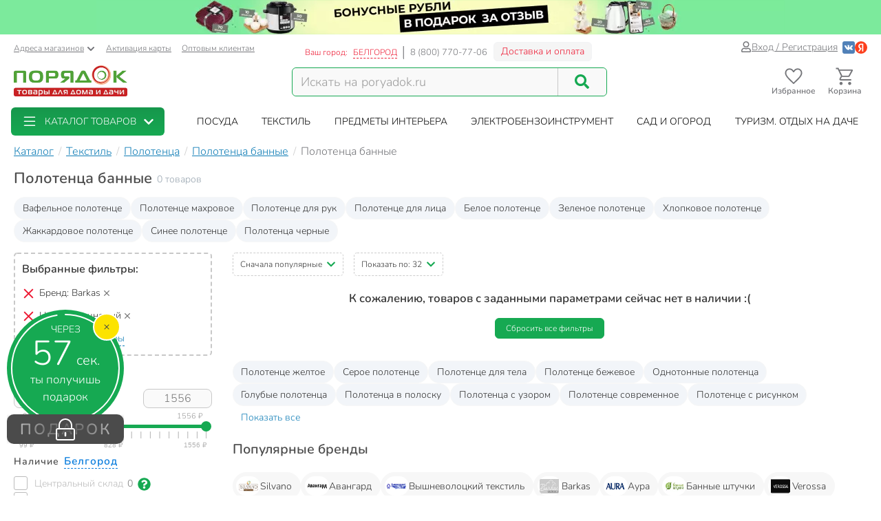

--- FILE ---
content_type: text/html; charset=UTF-8
request_url: https://belgorod.poryadok.ru/catalog/polotentsa_bannye/brend-is-barkas/osnovnoy-tsvet-is-korichnevyy/
body_size: 36812
content:
<!DOCTYPE html><html lang="ru"><head><meta http-equiv="content-type" content="text/html; charset=UTF-8"/><meta http-equiv="X-UA-Compatible" content="IE=edge"><title>Полотенца банные - купить недорого в Белгороде - интернет-магазин Порядок.ру</title><meta name="robots" content="noindex, nofollow" /><meta name="description" content="❤️ Купить полотенца банные в Белгороде: 0 товаров по цене от 0 рублей с максимальным кэшбэком до 0 бонусных рублей. ❤️ Полотенца банные – продажа оптом и в розницу, каталог и прайс-лист, характеристики, отзывы, акции и скидки." /><style>*,:after,:before{box-sizing:border-box}html{font-family:sans-serif;line-height:1.15;-webkit-text-size-adjust:100%}body{margin:0;font-family:Nunito;font-size:1rem;font-weight:400;line-height:1.5;color:#212529;text-align:left;background-color:#fff}h1,h4{margin-top:0;margin-bottom:.5rem}p{margin-top:0;margin-bottom:1rem}ol,ul{margin-bottom:1rem}ol,ul{margin-top:0}ul ul{margin-bottom:0}a{color:#007bff;text-decoration:none;background-color:transparent}img{border-style:none}img,svg{vertical-align:middle}svg{overflow:hidden}label{display:inline-block;margin-bottom:.5rem}button{border-radius:0}button,input{margin:0;font-family:inherit;font-size:inherit;line-height:inherit}button,input{overflow:visible}button{text-transform:none}[type=button],[type=submit],button{-webkit-appearance:button}[type=button]::-moz-focus-inner,[type=submit]::-moz-focus-inner,button::-moz-focus-inner{padding:0;border-style:none}input[type=checkbox]{box-sizing:border-box;padding:0}::-webkit-file-upload-button{font:inherit;-webkit-appearance:button}.breadcrumb{flex-wrap:wrap;padding:.75rem 1rem;margin-bottom:1rem;list-style:none;background-color:#e9ecef;border-radius:.25rem}.breadcrumb{display:flex}.btn{display:inline-block;font-weight:400;color:#212529;text-align:center;vertical-align:middle;background-color:transparent;border:1px solid transparent;padding:.375rem .75rem;font-size:1rem;line-height:1.5;border-radius:.25rem}.btn-success{color:#fff;background-color:#28a745;border-color:#28a745}.dropdown{position:relative}.dropdown-toggle{white-space:nowrap}.dropdown-toggle:after{display:inline-block;margin-left:.255em;vertical-align:.255em;content:"";border-top:.3em solid;border-right:.3em solid transparent;border-bottom:0;border-left:.3em solid transparent}.dropdown-menu{position:absolute;top:100%;left:0;z-index:1000;display:none;float:left;min-width:10rem;padding:.5rem 0;margin:.125rem 0 0;font-size:1rem;color:#212529;text-align:left;list-style:none;background-color:#fff;background-clip:padding-box;border:1px solid rgba(0,0,0,.15);border-radius:.25rem}.form-control{display:block;width:100%;height:calc(1.5em + .75rem + 2px);padding:.375rem .75rem;font-size:1rem;font-weight:400;line-height:1.5;color:#495057;background-color:#fff;background-clip:padding-box;border:1px solid #ced4da;border-radius:.25rem}.form-control::-ms-expand{background-color:transparent;border:0}.form-control:-moz-focusring{color:transparent;text-shadow:0 0 0 #495057}.form-control::-moz-placeholder{color:#6c757d;opacity:1}.form-control:-ms-input-placeholder{color:#6c757d;opacity:1}.form-control::-ms-input-placeholder{color:#6c757d;opacity:1}.container{width:100%;padding-right:15px;padding-left:15px;margin-right:auto;margin-left:auto}@media (min-width:576px){.container{max-width:540px}}@media (min-width:768px){.container{max-width:750px}}@media (min-width:992px){.container{max-width:970px}}@media (min-width:1200px){.container{max-width:1270px}}@media (min-width:1400px){.container{max-width:1440px}}@media (min-width:576px){.container{max-width:540px}}@media (min-width:768px){.container{max-width:750px}}@media (min-width:992px){.container{max-width:970px}}@media (min-width:1200px){.container{max-width:1270px}}@media (min-width:1400px){.container{max-width:1440px}}.row{display:flex;flex-wrap:wrap;margin-right:-15px;margin-left:-15px}.col-12,.col-6,.col-lg-4,.col-lg-8,.col-md-3,.col-md-4,.col-md-5,.col-md-6,.col-xl-2,.col-xl-3,.col-xl-4,.col-xl-9,.col-xxl-10,.col-xxl-2,.col-xxl-3{position:relative;width:100%;padding-right:15px;padding-left:15px}.col-6{flex:0 0 50%;max-width:50%}.col-12{flex:0 0 100%;max-width:100%}@media (min-width:768px){.col-md-3{flex:0 0 25%;max-width:25%}.col-md-4{flex:0 0 33.3333333333%;max-width:33.3333333333%}.col-md-5{flex:0 0 41.6666666667%;max-width:41.6666666667%}.col-md-6{flex:0 0 50%;max-width:50%}}@media (min-width:992px){.col-lg-4{flex:0 0 33.3333333333%;max-width:33.3333333333%}.col-lg-8{flex:0 0 66.6666666667%;max-width:66.6666666667%}}@media (min-width:1200px){.col-xl-2{flex:0 0 16.6666666667%;max-width:16.6666666667%}.col-xl-3{flex:0 0 25%;max-width:25%}.col-xl-4{flex:0 0 33.3333333333%;max-width:33.3333333333%}.col-xl-9{flex:0 0 75%;max-width:75%}}@media (min-width:1400px){.col-xxl-2{flex:0 0 16.6666666667%;max-width:16.6666666667%}.col-xxl-3{flex:0 0 25%;max-width:25%}.col-xxl-10{flex:0 0 83.3333333333%;max-width:83.3333333333%}}.input-group{position:relative;display:flex;flex-wrap:wrap;align-items:stretch;width:100%}.input-group>.form-control{position:relative;flex:1 1 auto;width:1%;min-width:0;margin-bottom:0}.input-group>.form-control:not(:last-child){border-top-right-radius:0;border-bottom-right-radius:0}.modal-header{display:flex;align-items:flex-start;justify-content:space-between;padding:1rem;border-bottom:1px solid #dee2e6;border-top-left-radius:calc(.3rem - 1px);border-top-right-radius:calc(.3rem - 1px)}.modal-title{margin-bottom:0;line-height:1.5}.modal-body{position:relative;flex:1 1 auto;padding:1rem}.collapse:not(.show){display:none}.d-flex{display:flex!important}@media (min-width:768px){.d-md-none{display:none!important}}@media (min-width:992px){.d-lg-block{display:block!important}}.justify-content-end{justify-content:flex-end!important}body .btn-success{text-shadow:none;box-shadow:none;border-radius:6px}body .btn-success{padding:5px 15px;border-radius:6px;border:1px solid #16a952;color:#fff;text-align:center}body .btn-success{background:#16a952}body .btn{font-size:14px}body .dropdown-menu{position:absolute;top:100%;left:0;z-index:1000;display:none;float:left;min-width:160px;padding:5px 0;margin:2px 0 0;font-size:14px;text-align:left;list-style:none;background-color:#fff;-webkit-background-clip:padding-box;background-clip:padding-box;border:1px solid rgba(0,0,0,.15);border-radius:8px;-webkit-box-shadow:0 6px 12px rgba(0,0,0,.175);box-shadow:0 6px 12px rgba(0,0,0,.175)}body .form-control{width:100%;height:34px;padding:6px 12px;background-color:#fff;background-image:none;border:1px solid #ccc;display:block;font-size:14px;line-height:1.5;color:#555;box-shadow:inset 0 1px 1px rgba(0,0,0,.075)}body .input-group-btn:last-child>.btn{border-top-left-radius:0;border-bottom-left-radius:0}body .input-group .form-control:first-child{border-top-right-radius:0;border-bottom-right-radius:0}body .input-group .form-control,body .input-group-btn{display:table-cell}body .input-group-btn{width:1%;white-space:nowrap;vertical-align:middle}body .input-group-btn{position:relative;font-size:0;white-space:nowrap}body .input-group-btn:last-child>.btn{z-index:2;margin-left:-1px}body input[type=checkbox]{margin:4px 0 0;line-height:normal;-webkit-box-sizing:border-box;-moz-box-sizing:border-box;box-sizing:border-box;padding:0}@media (min-width:992px) and (max-width:1199px){body .hidden-md{display:none!important}}body h1,body h4{font-family:inherit;font-weight:700;line-height:1.1;color:inherit}body h1{margin-top:20px;margin-bottom:10px}body h1{font-size:30px;color:#4d4d4d;font-weight:700}body .center-block{display:block;margin-right:auto;margin-left:auto}body .pull-right{float:right}body a{color:#333}svg{fill:currentColor}.icon,.pi{width:1em;height:1em;display:inline-block}.pi{font-size:16px}.icon{font-size:inherit}.icon-btn{display:flex;flex-flow:row nowrap;align-items:center;color:inherit;padding:0;border:none}.add-to-comparing-icon{background:no-repeat url("[data-uri]") 50%/contain;width:1em;height:1em}.add-to-fav-icon{background:no-repeat url("data:image/svg+xml;charset=utf-8,%3Csvg viewBox='0 0 51.997 51.997' xmlns='http://www.w3.org/2000/svg'%3E%3Cpath xmlns='http://www.w3.org/2000/svg' d='M25.929 13.256C27.7 6.498 32.917 3.039 38.274 3.039c7.216 0 11.612 6.246 12.266 13.319 0 0 .107 2.126-.67 5.289-1.057 4.305-3.725 8.19-7.074 11.11L25.989 47.966 8.93 32.384c-3.349-2.918-6.202-6.372-7.259-10.677-.777-3.162-.424-4.917-.424-4.917C1.901 9.717 7.158 3.1 14.372 3.1c5.357 0 10.647 4.512 11.557 10.156z' data-original='%23C03A2B' class='active-path' data-old_color='%23C03A2B' fill='%23fff'/%3E%3Cpath d='M51.938 16.312c-.787-8.352-6.72-14.393-14.12-14.368-4.93.017-9.435 2.685-11.961 6.945-2.532-4.298-6.87-6.883-11.72-6.866C6.737 2.048.844 8.128.114 16.485c-.058.37-.298 2.312.46 5.476 1.094 4.565 3.598 8.711 7.24 11.99l18.17 16.377 18.37-16.5c3.62-3.303 6.097-7.465 7.16-12.038.737-3.168.484-5.11.424-5.478zm-2.373 5.027c-.97 4.175-3.238 7.984-6.553 11.007L25.987 47.638 9.153 32.464c-3.341-3.007-5.634-6.8-6.633-10.968-.718-2.995-.433-4.689-.432-4.7l.015-.1c.625-7.322 5.689-12.652 12.04-12.673 4.688-.016 8.823 2.85 10.797 7.478l.928 2.18.914-2.186c1.911-4.57 6.245-7.535 11.043-7.55 6.351-.022 11.451 5.274 12.14 12.685.001.016.298 1.71-.4 4.709z' data-original='%23000000' class='active-path' data-old_color='%23000000' fill='%23BCBCBC'/%3E%3Cpath d='M15.817 7.758c-5.514 0-10 4.486-10 10a1 1 0 102 0c0-4.411 3.589-8 8-8a1 1 0 100-2z' data-original='%23000000' class='active-path' data-old_color='%23000000' fill='%23BCBCBC'/%3E%3C/svg%3E") 50%/contain;width:1em;height:1em}:root{--swiper-theme-color:#007aff}.aspect-ratio{position:relative}.aspect-ratio{padding-top:100%!important}.aspect-ratio--3-4{padding-top:133.3333333333%!important}.aspect-ratio__content{position:absolute;top:0;left:0;width:100%;height:100%;overflow:hidden}.location-selection__list-item{color:#a0a0a0}.location-selection__list-item--significant{color:#777;font-weight:700}.location-selection__list-item-other{color:#ff4242!important;font-weight:700}.location-selection__title{font-size:1.5em;line-height:1.2;font-weight:700}@media screen and (min-width:768px){.location-selection__title{font-size:1.8em}}@media screen and (min-width:768px){.location-selection--modal .location-selection__title{padding:1.5rem 2rem 1rem}.location-selection--modal .location-selection__content{padding:1rem 2rem 2rem}}.location-selection--modal .location-selection__content{display:flex;flex-direction:column;flex-wrap:nowrap;grid-gap:2em;gap:2em}.location-selection--modal .location-selection__list{width:100%;-moz-column-count:2;column-count:2;grid-column-gap:1.5em;-moz-column-gap:1.5em;column-gap:1.5em}@media screen and (min-width:768px){.location-selection--modal .location-selection__list{-moz-column-count:3;column-count:3}}.location-selection--modal .location-selection__list-item{display:block;margin-bottom:.25em;width:-webkit-fit-content;width:-moz-fit-content;width:fit-content;padding-bottom:.125em}.location-selection--modal .location-selection__input{display:flex;flex-direction:column;grid-gap:.25em;gap:.25em;margin-bottom:0}.location-selection--modal .location-selection__input input{text-overflow:ellipsis}.location-selection--modal .location-selection__input .input-group{display:flex;align-items:stretch}.location-selection--modal .location-selection__input .input-group .btn{height:100%}.location-selection--modal .location-selection__input .input-group-btn{width:auto}.product-badge{display:inline-block;border-radius:8px;padding:2px 7px;color:#fff;font-weight:700;border:1px solid #c8c8c8;background-color:#c8c8c8}.product-badge--pickup-only{border-color:#ca9b00;background-color:#ca9b00}.product-badge--best-price{border-color:#ed1c35;background-color:#ed1c35}.product-picture{display:block}.product-picture__gallery{display:flex;align-items:stretch;position:absolute;top:0;left:0;height:100%;width:100%;background:#fafafa;border-radius:8px;overflow:visible}.product-picture__gallery-item{border-radius:8px;background:#fafafa}.product-picture__gallery-pictures{position:absolute;top:0;left:0;width:100%;height:100%;border-radius:8px}.product-picture__gallery-pictures .product-picture__gallery-item:not([data-picture-number="0"]){display:none}.product-picture__gallery-dots{display:flex;grid-gap:.2em;gap:.2em;justify-content:center;width:100%;padding:0 .5em;position:absolute;bottom:-.75em}.product-picture__gallery-dots-item{flex:none;height:4px;width:4px;border-radius:2px;background-color:#c8c8c8}.product-picture__gallery-dots-item:first-child{background-color:#16a952}.product-picture__gallery-area{flex:1 1 0;z-index:1}.product-picture.aspect-ratio--3-4 .product-picture__gallery-item{width:100%;height:auto;-o-object-fit:contain;object-fit:contain;-o-object-position:center center;object-position:center center;position:absolute;left:0;top:50%;transform:translateY(-50%)}.product-price{display:flex;align-items:flex-end;grid-gap:.5em;gap:.5em;line-height:1.1;font-weight:700}.product-price__price{color:#4d4d4d;white-space:nowrap}.product-rating{display:inline-flex;grid-gap:.35em;gap:.35em}.product-rating,.product-rating__stars{flex-flow:row nowrap;align-items:center}.product-rating__stars{display:flex}.product-rating__stars .pi{color:#ffd96f;margin-top:-2px}.product-rating__value{color:#137fb7;font-size:13px}.product-rating__rating-value{margin-left:.35em}.product-rating__separator{color:#c8c8c8}.product-tile{background-color:#fff;display:flex;flex-direction:column;grid-gap:1em;gap:1em;position:relative;height:100%;border-radius:8px}.product-tile__picture-container{position:relative}.product-tile__top-controls{display:flex;align-items:center;grid-gap:.5em;gap:.5em;position:absolute;top:.5em;right:.5em;z-index:2}.product-tile__top-controls .add-to-fav{font-size:1.8em;border-radius:0}.product-tile__top-controls .add-to-comparing{font-size:1.8em!important;border-radius:0}.product-tile__badges{display:flex;flex-direction:column;align-items:flex-start;grid-gap:.25em;gap:.25em;position:absolute;bottom:0;left:0;padding:.5em;z-index:1}.product-tile__content{display:flex;flex-direction:column;flex-grow:1;grid-gap:.5em;gap:.5em;line-height:1.33}.desk#wrapper .product-tile__content{padding:.35em .5em .5em}.product-tile__title{overflow:hidden;display:-webkit-box;-webkit-box-orient:vertical;-webkit-line-clamp:2}.product-tile__delivery{display:flex;flex-direction:column;flex-grow:1;line-height:1.5}.product-tile__delivery-item{display:block;font-size:.9em;color:#777}.product-tile__delivery-item-value{color:#333;border-bottom:1px dotted #333}.product-tile__pricing{font-size:1.4em}.product-tile__controls{padding-top:.25em}.product-tile__controls .add-to-cart-btn{width:100%;background:#16a952;border:1px solid #16a952;box-shadow:none;text-shadow:none;border-radius:6px;display:flex;justify-content:center;align-items:center;grid-gap:.5em;gap:.5em}.sort-row{margin-bottom:20px}.sortby-and-pagen .sortby{display:inline-block;padding:0}.sortby-and-pagen .pagen{display:inline-block;margin-left:15px}#pay_delivery_modal{font-size:14px;padding:36px;min-height:100px;color:#757678;max-width:1024px;float:none;margin:auto}.prk-modal{width:100%;max-width:700px;z-index:10000;background:#fff;padding:35px;position:relative;text-align:left;vertical-align:middle;display:none;border-radius:10px}.prk-modal.wide{max-width:917px}@media (max-width:767px){.prk-modal--video{padding:0}}.prk-collapsible{position:relative}.prk-collapsible__header{display:flex;flex-flow:row nowrap;align-items:center;justify-content:space-between}.prk-collapsible__title{width:100%}.prk-collapsible__title:not(:last-child){margin-right:.5em;width:calc(100% - .5em - 35px)}.prk-collapsible__icon{padding:10px;font-size:35px}.prk-collapsible[aria-expanded=false]>.prk-collapsible__header .pi-chevron{transform:none}.prk-collapsible__content{overflow:hidden;position:relative}.prk-collapsible:not(.is-initialized)[aria-expanded=false]>.prk-collapsible__content{height:0}.top-menu{background:#fff;margin-top:5px;position:relative}.top-menu .dropdown-menu{float:none;min-height:64px;z-index:449}.prk-top-menu.lvl-0,.prk-top-menu__item--popular .prk-top-menu.lvl-1{width:100%;list-style:none;margin:0;padding:0;display:flex;flex-flow:row nowrap;align-items:stretch;position:relative;justify-content:space-around}.prk-top-menu.lvl-0:before{content:"";position:absolute;left:100%;top:0;bottom:0;background:#fff;width:1000px;z-index:448;display:block}.prk-top-menu__item--main{border-radius:6px}.prk-top-menu.lvl-0:after{content:"";position:absolute;right:0;top:0;bottom:0;background:linear-gradient(270deg,#16a952,hsla(0,0%,100%,0) 0);width:10px;z-index:448;display:block}.prk-top-menu__item.lvl-0{flex:none}.prk-top-menu__item--popular .prk-top-menu__item.lvl-1{position:static;flex:none}.prk-top-menu__item--popular .prk-top-menu__item-title.lvl-1,.prk-top-menu__item-title.lvl-0{position:relative;display:block;white-space:nowrap;color:#fff;text-transform:uppercase;padding:10px 15px;text-align:center}.prk-top-menu__item--popular .prk-top-menu__item-title.lvl-1{color:#000}.prk-top-menu__item--popular .prk-top-menu__item-title.lvl-1:before{opacity:0;bottom:-2px;left:50%;border:11px solid transparent;border-bottom-color:#fff;content:" ";height:0;width:0;position:absolute;z-index:999;margin-left:-11px}.prk-top-menu.lvl-2{background:#fff;padding:3px 7px 15px;margin-top:0;left:0;right:0;top:100%;border-radius:6px;box-shadow:0 0 15px #888}.prk-top-menu__item--popular{width:calc(100% - 245px)}.prk-top-menu__item--main{background:linear-gradient(0deg,#16a952,#17974c);min-width:215px;margin-right:30px;position:relative}.prk-top-menu__item--main .prk-top-menu__item-title.lvl-0{display:flex;justify-content:normal;align-items:center;border-radius:4px}.prk-top-menu__item--main .prk-top-menu__item-title.lvl-0 .pi-list{font-size:24px;margin-top:-5px;margin-bottom:-5px;margin-right:10px}.prk-top-menu__item--main .prk-top-menu__item-title.lvl-0 .pi-chevron{margin-left:10px}.prk-top-menu__item--main .prk-top-menu.lvl-1{left:0;background:#17984c;margin-top:0;width:100%;border-radius:0;border:none;padding:0 0 5px;z-index:1001}.search-line{flex-wrap:nowrap;flex-grow:1}@media (max-width:767px){.prk-top-menu__item--popular .prk-top-menu.lvl-1{position:static}}.header>.container{position:relative}.header button.link{text-decoration:underline;background:0 0;border:none}.header .c-select a{text-decoration:underline;color:#75767a}.header .card-activation{padding-left:10px}.header .wholesale{padding-left:15px}.header .c-select{font-size:12px;color:#75767a;margin-top:10px}.header .c-select .dropdown-toggle.link{color:inherit;padding-left:0}.header .c-select .dropdown-toggle:after{display:none}.header .c-select .pi-chevron{font-size:12px;margin-left:4px}.top-info__middle{flex:none;padding:0 15px}.header .c-title{padding-right:5px}.header .c-name,.header .c-title{display:block;font-size:12px;color:#ed1c35;margin-top:17px;float:left}.header .c-name{border-right:1px solid #d5d5d6;padding-right:8px;text-transform:uppercase;padding-left:3px}.header .c-name span{border-bottom:1px dashed}.header .c-phone{border-left:1px solid #898a8d;display:block;float:left;padding-left:9px;font-size:13px;color:#75767a;margin-top:17px;margin-right:9px}.header .c-btn{display:inline-block;float:left;padding:6px 10px;font-size:14px;margin:11px -15px -4px 0;border:1px solid #f2f3f5;line-height:1;color:#ed1c35;border-radius:6px;background:hsla(0,0%,79.2%,.2)}.header .auth{flex:auto;padding:0 15px;display:flex;flex-flow:row nowrap;justify-content:flex-end;align-items:center;gap:.55em}.header .profile{display:inline-flex;font-size:14px;text-decoration:underline;color:#75767a;gap:.25em;align-items:center}.header .auth .social-container{display:inline-flex;flex-flow:row nowrap;gap:.75em;margin-left:.5em;align-items:center}.header .auth .social-container button{z-index:1000}.header .auth .social-container svg{font-size:18px;display:inline-block}.header .pi-user{color:#75767a}.header .logo img{height:auto;max-width:247px;max-height:70px;width:100%}.header .search{width:100%;padding-top:28px}.header .search .search-line{max-width:458px;border:1px solid #16a952;border-radius:6px;background:#f9f9f9}.header .search .search-line input{height:40px;margin-top:0;margin-bottom:0;border:none;border-right:1px solid #c8c8c8;float:left;background:#f9f9f9;outline:0;font-size:18px;color:#9d9d9d;box-shadow:none;border-radius:0;border-top-left-radius:6px;border-bottom-left-radius:6px;width:calc(100% - 70px)}.header .search .search-line .input-group-btn{width:70px;float:right;display:inline-block}.header .search button{border:none;width:70px;height:100%;outline:0;box-shadow:none;background:#f9f9f9;position:absolute;right:0;border-radius:6px}.header .search button .pi-search{font-size:21px;color:#16a952;margin-bottom:1px}.fixed-header-wrap{padding-top:5px;padding-bottom:5px}.fixed-area__content{display:flex;justify-content:space-between;align-items:center;padding-bottom:5px;padding-top:5px}.js-fixed-area .logo{margin-top:-3px}.js-fixed-area .logo img{height:45px;width:165px!important}.js-fixed-area .search{margin:0!important;padding-top:0;width:50%;max-width:458px}.js-fixed-area .search-line{margin-bottom:0!important}.js-fixed-area .badge-btn{font-size:12px;font-weight:700;z-index:500}.js-fixed-area .badge-btn:not(:last-child){margin-right:10px}.js-fixed-area .badge-btn__content{display:flex;flex-direction:column;align-items:center;color:#75767a;z-index:0;width:65px}.js-fixed-area .badge-btn__content svg{font-size:30px;width:30px;margin-bottom:-3px}.js-fixed-area .badge-btn__badge{background-color:#ed1c35;color:#fff;position:absolute;right:-3px;top:0;height:20px;width:20px;display:flex;align-items:center;justify-content:center;border-radius:50%}.js-fixed-area .badge-btn__badge:empty{display:none}@media (max-width:992px){.top-info__middle{flex:0 0 50%}}@media (max-width:767px){.top-info__middle{flex:none}}.prk-modal label{color:#9d9d9d}@font-face{font-family:Nunito;src:local("Nunito"),local("Nunito"),url(//cdn.poryadok.ru/fonts/nunito-light.woff2) format("woff2"),url(//cdn.poryadok.ru/fonts/nunito-light.woff) format("woff"),url(//cdn.poryadok.ru/fonts/nunito-light.ttf) format("truetype");font-weight:400;font-style:normal;font-display:swap}@font-face{font-family:Nunito;src:local("Nunito SemiBold"),local("Nunito-SemiBold"),url(//cdn.poryadok.ru/fonts/nunito-semibold.woff2) format("woff2"),url(//cdn.poryadok.ru/fonts/nunito-semibold.woff) format("woff"),url(//cdn.poryadok.ru/fonts/nunito-semibold.ttf) format("truetype");font-weight:700;font-style:normal;font-display:swap}body,html{font-size:14px;line-height:1.5;color:#333;background-color:#fff}body>#wrapper{width:100%;height:100%;overflow-x:hidden;overflow-y:auto;position:relative;z-index:1;touch-action:pan-y;-ms-touch-action:pan-y;min-height:100vh;display:flex;flex-flow:column nowrap}.main-data-row{flex:auto}button{outline:0}.lazyload{opacity:0}.lazyload.blur-up{opacity:1;-webkit-filter:blur(5px);filter:blur(5px)}.city-choose{font-size:1.1em;color:#0a7ddd;border-bottom:1px dashed #0a7ddd;margin:0 2px}.breadcrumb{background:0 0;padding:8px 0;margin:3px 0;list-style:none;flex-flow:row nowrap;overflow-x:auto;-ms-overflow-style:none;scrollbar-width:none}.breadcrumb::-webkit-scrollbar{display:none}.breadcrumb>li{font-size:16px;color:#75767a;display:inline-block;white-space:nowrap}.breadcrumb>li+li:before{margin:0 3px 0 7px;color:#ccc;content:"/ "}.breadcrumb>li a{color:#137fb7;text-decoration:underline}.breadcrumb>li span{color:#137fb7}.geo_ip{padding:0}.information-panel a{text-align:center;display:block}.information-panel a img{height:50px}.js-link{border:none;background:0 0;padding:0}.product-container--tiles .product-tile{padding-bottom:0}.product-container--tiles .col-6{padding-bottom:1.5em;margin-bottom:1.5em;border-bottom:1px dashed #e1e1e1}@media (min-width:1400px){.catalog-filters.col-xxl-2{flex:0 0 20%;max-width:20%}.catalog-lvl3-products.col-xxl-10{flex:0 0 80%;max-width:80%}}@media (min-width:980px) and (max-width:1199px){#header .search,#header .search .search-line{margin-bottom:20px}#header .logo img{width:246px}}@media (max-width:979px){#header .logo{text-align:center}}@media (min-width:767px) and (max-width:979px){#header .search,#header .search .search-line{margin:auto auto 20px}.products-container{text-align:left}}@media (max-width:992px){.sort-row{margin-bottom:15px}.pagen{text-align:right}.sortby-and-pagen .pagen{text-align:left}.main-data-row .subsection-main-header h1{margin-bottom:10px}}@media (max-width:767px){body,html{overflow-x:hidden}body>#wrapper{padding-bottom:3.8rem}#header .search{width:auto;margin-bottom:15px;padding-top:15px}#header .search .search-line{margin:auto}#header .search .search-line input{height:35px}.breadcrumb{margin:3px -15px 10px;padding:8px 12px}.breadcrumb>li{border-radius:50px;margin-right:10px;padding:6px 15px;box-shadow:0 2px 5px rgb(0 0 0/16%)}.breadcrumb>li+li:before{content:none}.breadcrumb>li a{text-decoration:none}.pagen{text-align:left}.information-panel a img{object-fit:cover;height:25px;width:100%}#pay_delivery_modal{font-size:13px;padding:20px 15px}}@media (max-width:602px){.sort-row .pagen .show-by{display:none}}@media (max-width:479px){#header .logo img{max-width:180px;min-height:52px}#wrapper .main-data-row{margin-top:5px}.sort-row .sortby-and-pagen{padding-right:0}}@media (max-width:375px){#header .logo img{height:23px}}@media (max-width:374px){.sort-row .sortby-and-pagen .pagen{display:none}}@media (max-width:479px){.prk-modal#pay_delivery_modal{padding:0}}.cool-checkbox{display:block;position:relative;padding-left:30px;color:#636c72}.cool-checkbox .checkmark{position:absolute;top:0;left:0;height:20px;width:20px;border:1px solid #bcbcbc;border-radius:3px}.cool-checkbox .checkmark:after{content:"";position:absolute;display:none;left:6px;top:2px;width:7px;height:12px;border:solid #fff;border-width:0 3px 3px 0;transform:rotate(45deg)}.cool-checkbox input{position:absolute;opacity:0;height:0;width:0}.text-content br{display:none}.chip{display:inline-flex;align-items:center;grid-gap:.5em;gap:.5em;padding:.35em .85em;border:1px solid #f7f7f7;border-radius:2em;background-color:#f7f7f7;white-space:nowrap}.chip--with-picture{padding:.35em .85em .35em .35em}.chip__picture{display:inline-flex;justify-content:center;align-items:center;width:2.5em;height:2em;padding:.25em;border-radius:2em;background-color:#fff;overflow:hidden}.chip__picture img{max-width:100%;max-height:100%}.chips{display:flex;flex-wrap:wrap;grid-gap:.5em;gap:.5em}.desk#wrapper .chips--limited-items:not(.chips--show-limited-items) .chip--is-hidden{display:none}.quick-links__item{background:#f2f5f9}.selected-filters{padding:10px 10px 0;margin-bottom:15px;border:2px dashed #c8c8c8;border-radius:5px}.selected-filters p{font-size:16px;font-weight:700;margin-bottom:12px}.selected-filters ul{margin-bottom:0;padding-left:0;list-style-type:none}.selected-filters__clear-button{color:#137fb7;background:0 0;border:none;border-bottom:1px dashed;padding:0;margin-top:0;margin-bottom:12px}.subsection-main-header{font-size:1rem;margin:.3em 0 .75em}@media (min-width:769px){.subsection-main-header{display:flex;align-items:flex-start;flex-wrap:wrap}}.subsection-main-header h1{font-weight:700;font-size:1.5625rem;margin-top:0;margin-bottom:.2em;color:#4d4d4d}@media (min-width:769px){.subsection-main-header h1{margin-right:.3em}}.subsection-main-header .product-count{color:#96a3ae}@media (min-width:769px){.subsection-main-header .product-count{line-height:28px}}.catalog-filter__header{font-size:14px;font-weight:700;letter-spacing:.07em;color:#4d4d4d}.catalog-filter__content{margin-top:.85em}.catalog-filter__numeric-input{flex:auto;width:calc(50% - .25em);max-width:100px;height:28px;text-align:center;font-size:16px;color:#777;border:1px solid #c8c8c8;border-radius:8px;background:#fafafa}.catalog-filter__numeric-slider{flex:none;width:calc(100% - 16px);margin:1em 8px 0;height:51px}.catalog-filter--numeric .catalog-filter__content{display:flex;flex-flow:row wrap;grid-gap:.5em;gap:.5em;justify-content:space-between;align-items:center}.catalog-filter--terms .catalog-filter__content{display:flex;flex-flow:column nowrap;grid-gap:.85em;gap:.85em}.catalog-filter--terms .cool-checkbox{font-weight:400;color:#333}.catalog-filter--terms .cool-checkbox a{color:inherit}.catalog-filter--terms .cool-checkbox .count{margin-left:.4rem;color:#777}.catalog-filter--terms .cool-checkbox .pi:not(.prk-collapsible__icon){font-size:19px;margin:0 7px 2px;color:#16a952}.catalog-filter .show-more-collapsible__header{font-size:1rem}.catalog-filter .show-more-collapsible__content{display:flex;flex-flow:column nowrap;grid-gap:.85em;gap:.85em}.catalog-filter-list{position:relative;display:flex;flex-flow:column nowrap;grid-gap:2em;gap:2em}.show-more-collapsible__header{font-size:17px;color:#137fb7;background:0 0;outline:0;border:none;border-bottom:1px dashed;padding:0;display:inline-block;white-space:nowrap}.sort-menu-collapsible__header{border:1px dashed #ccc;border-radius:5px;font-size:12px;padding:7px 10px}.sort-menu-collapsible__title{white-space:nowrap}.sort-menu-collapsible__title:not(:last-child){width:calc(100% - .5em - 14px)}.sort-menu-collapsible__icon{padding:0;font-size:14px;color:#16a952}.sort-menu-collapsible__content{position:absolute;width:100%;top:100%;z-index:200}.catalog-lvl3 .products-container{margin-bottom:20px}.catalog-lvl3-products{display:flex;flex-direction:column}.catalog-lvl3 .catalog-lvl3-panel{order:-1}.desk#wrapper .quick-links{margin-bottom:15px}</style><link href="//cdn.poryadok.ru/js/dist/vendors-css.d4a26a22f766425185b0.css" rel="stylesheet" rel="preload" as="style"><noscript><link rel="stylesheet" href="//cdn.poryadok.ru/js/dist/vendors-css.d4a26a22f766425185b0.css"></noscript><link href="//cdn.poryadok.ru/js/dist/common-css.b7c3d4056a3b961c5c26.css" rel="stylesheet" rel="preload" as="style"><noscript><link rel="stylesheet" href="//cdn.poryadok.ru/js/dist/common-css.b7c3d4056a3b961c5c26.css"></noscript><link href="//cdn.poryadok.ru/js/dist/section-lvl3-css.7b5f867634a92715b37b.css" rel="stylesheet" rel="preload" as="style"><noscript><link rel="stylesheet" href="//cdn.poryadok.ru/js/dist/section-lvl3-css.7b5f867634a92715b37b.css"></noscript><script type="application/ld+json">{"@context":"http://schema.org","@type":"Organization","name":"Poryadok","url":"https://poryadok.ru","logo":"https://cdn.poryadok.ru/images/main-logo.png","contactPoint":[{"@type":"ContactPoint","telephone":"8 (800) 770-77-06","email":"mailto:sales@poryadok.ru","contactType":"customer service"}],"sameAs":["https://ok.ru/group/52516665688215","https://vk.com/poryadok_ru"]}</script><script type="module" data-skip-moving>!function(e,t,n){!("noModule"in(t=e.createElement("script")))&&"onbeforeload"in t&&(n=!1,e.addEventListener("beforeload",function(e){if(e.target===t)n=!0;else if(!e.target.hasAttribute("nomodule")||!n)return;e.preventDefault()},!0),t.type="module",t.src=".",e.head.appendChild(t),t.remove())}(document);</script><meta name="HandheldFriendly" content="true"><meta name="format-detection" content="telephone=no"><meta name="apple-mobile-web-app-capable" content="yes"><meta name="mobile-web-app-capable" content="yes"><meta name="referrer" content="no-referrer-when-downgrade"><meta name="viewport" content="width=device-width, initial-scale=1.0, user-scalable=yes"><meta name="apple-itunes-app" content="app-id=1475405344, app-argument=https://belgorod.poryadok.ru/catalog/polotentsa_bannye/brend-is-barkas/osnovnoy-tsvet-is-korichnevyy/"><meta property="og:site_name" content="Порядок.ру"><meta property="og:type" content="website"><meta property="og:url" content="https://belgorod.poryadok.ru/catalog/polotentsa_bannye/brend-is-barkas/osnovnoy-tsvet-is-korichnevyy/"><meta property="og:title" content="Полотенца банные - купить недорого в Белгороде - интернет-магазин Порядок.ру"><meta property="og:description" content="❤️ Купить полотенца банные в Белгороде: 0 товаров по цене от 0 рублей с максимальным кэшбэком до 0 бонусных рублей. ❤️ Полотенца банные – продажа оптом и в розницу, каталог и прайс-лист, характеристики, отзывы, акции и скидки."><meta property="og:image" content="https://cdn.poryadok.ru/upload/iblock/998/998ff30ce7491df5f5fad6fbee0a712d.png"><link rel="apple-touch-icon" sizes="180x180" href="/apple-touch-icon.png"><link rel="icon" type="image/png" sizes="32x32" href="/favicon-32x32.png"><link rel="icon" type="image/png" sizes="16x16" href="/favicon-16x16.png"><link rel="manifest" href="/site.webmanifest"><link rel="mask-icon" href="/safari-pinned-tab.svg" color="#5bbad5"><link rel="shortcut icon" href="/favicon.ico" type="image/x-icon"><meta name="msapplication-TileColor" content="#da532c"><meta name="theme-color" content="#ffffff"><link rel="preconnect" href="//cdn.poryadok.ru"><link rel="preconnect" href="//mc.yandex.ru"><link rel="dns-prefetch" href="//cdn.poryadok.ru"><link rel="dns-prefetch" href="//mc.yandex.ru"><link rel="preload" as="font" type="font/woff2" href="//cdn.poryadok.ru/fonts/nunito-light.woff2" crossorigin><link rel="preload" as="font" type="font/woff2" href="//cdn.poryadok.ru/fonts/nunito-semibold.woff2" crossorigin><link rel="modulepreload" href="//cdn.poryadok.ru/js/dist/vendors~about~auth~blog~brands~career~common~gifts~index~info~lk~product~search~section-lvl2-plus.bundle.c5e1af537bf6bca9f22b.js" crossorigin><link rel="preload" as="script" href="//cdn.poryadok.ru/js/dist/vendors~about~auth~blog~brands~career~common~gifts~index~info~lk~product~search~section-lvl2-plus.bundle.c5e1af537bf6bca9f22b.js" crossorigin><link rel="modulepreload" href="//cdn.poryadok.ru/js/dist/section-lvl2-plus.bundle.2f23c2f9e16f65272271.js" crossorigin><link rel="preload" as="script" href="//cdn.poryadok.ru/js/dist/section-lvl2-plus.bundle.2f23c2f9e16f65272271.js" crossorigin><link rel="canonical" href="https://belgorod.poryadok.ru/catalog/polotentsa_bannye/brend-is-barkas/osnovnoy-tsvet-is-korichnevyy/"/><script data-skip-moving="true">function waitForObjAndDo(t,a,e){void 0!==(e||window)[t]?a():setTimeout(waitForObjAndDo,0,t,a,e)}</script><script data-skip-moving="true">window.yaMetrikaCounterID = 29471415;(function(m,e,t,r,i,k,a){m[i]=m[i]||function(){(m[i].a=m[i].a||[]).push(arguments)}; m[i].l=1*new Date();k=e.createElement(t),a=e.getElementsByTagName(t)[0],k.async=1,k.src=r,a.parentNode.insertBefore(k,a)}) (window, document, "script", "https://mc.yandex.ru/metrika/tag.js", "ym"); ym(29471415, "init", { clickmap:true, trackLinks:true, accurateTrackBounce:true, webvisor:false, ecommerce:"dataLayerYandex" });window.yaParams = {'is_authorized': false};window.yaParams['ab_test'] = {"0_aa_test":"B"};ym(29471415, 'params', window.yaParams);</script><script data-skip-moving="true">window.isMobileBackend = false;</script><script data-skip-moving="true"> window.customerData = { basket: {"NUM_PRODUCTS":0,"TOTAL_PRICE":0,"TOTAL_PRICE_FORMATTED":"0 ₽","info":{"q":0,"title":"товаров"},"PRODUCT_ID_2_QUANTITY_MAP":[],"PRODUCT_ID_2_PRICE_MAP":[]}, favorites: [], comparing: [] }; function updateCustomerView(){waitForObjAndDo("$",function(){$(document).ready(function(){updateCustomerBasketView(window.customerData.basket),updateCustomerFavoriteView(window.customerData.favorites),updateCustomerComparingView()})})}function updateCustomerBasketView(t){var e,a=!0;for(e in $(".js-basket-count").text(0<t.NUM_PRODUCTS?t.NUM_PRODUCTS:0),$(".js-fixed-area .js-cart-count").text(0===t.NUM_PRODUCTS?"":t.NUM_PRODUCTS),t.PRODUCT_ID_2_QUANTITY_MAP){a=!1;var n=t.PRODUCT_ID_2_QUANTITY_MAP[e],r=document.querySelectorAll(".add-to-cart.product_"+e+", .quick-view.product_"+e);Array.prototype.forEach.call(r,function(t){var a=t.parentNode.querySelector(".cart-quantity");a?($(a).find(".cart-quantity__quantity").text(n),$(a).find(".js-cart-quantity__btn--increment, .js-cart-quantity__btn--decrement").attr("data-attr_bskt-quantity",n)):(a='<div class="cart-quantity">',a+='<span class="cart-quantity__btn js-cart-quantity__btn--decrement" data-attr_prod-id="'+e+'" data-product-code="'+(t.getAttribute("data-product-code")||"")+'" data-attr_bskt-quantity="'+n+'"><svg class="pi cart-quantity__btn-icon"><use xlink:href="#minus" /></svg></span>',a+='<span class="cart-quantity__input cart-quantity__quantity">'+n+"</span>",a+='<span class="cart-quantity__btn js-cart-quantity__btn--increment" data-attr_prod-id="'+e+'" data-product-code="'+(t.getAttribute("data-product-code")||"")+'" data-attr_bskt-quantity="'+n+'"><svg class="pi cart-quantity__btn-icon"><use xlink:href="#plus" /></svg></span>',0<$(t).parents(".detail-product-footer, .detail-product-body, .js-fixed-add-to-cart-button").length&&(a+='<a class="btn btn-success cart-quantity__checkout-link" href="/personal/checkout/"><span class="cart-quantity__checkout-link-caption">В корзине</span><span class="cart-quantity__checkout-link-quantity">&nbsp;<span class="cart-quantity__quantity">'+n+'</span>&nbsp;шт.</span><span class="cart-quantity__checkout-link-go-caption">перейти</span></a>'),a+="</div>",$(a).insertAfter($(t)),t.style.display="none")}),$(".product-info-container .quick-view.product_"+e).closest(".cart-block").addClass("add-more-btn"),$(".quick-view.product_"+e+", .add-to-cart.product_"+e).attr("data-attr_bskt-quantity",n)}var i=$(".bottom-info-line");a?i.find(".make-order").attr("disabled","disabled"):(i.length&&(i.find(".basket").addClass("active"),i.find(".basket .js-basket-count").text(t.NUM_PRODUCTS),i.find(".basket .js-basket-ending").text(t.TOTAL_PRICE_FORMATTED),i.find(".make-order").removeAttr("disabled")),(i=$(".tapbar")).length&&i.find(".js-basket-count").text(t.NUM_PRODUCTS))}function updateCustomerFavoriteView(e){var t=document.querySelectorAll(".js-add-to-fav");Array.prototype.forEach.call(t,function(t){var a=-1<e.indexOf(t.dataset.attr_prodId);t.classList[a?"add":"remove"]("active"),t.setAttribute("aria-label",a?"Удалить товар из избранного":"Добавить товар в избранное")});var a=$(".bottom-info-line"),n=$(".tapbar"),t=$(".auth");0<e.length?(a.find(".favorite").addClass("active"),a.find(".favorite").html("<button class='js-link' data-href='/personal/favorite/'>Избранное ("+e.length+")</button>"),n.length&&n.find(".js-favorite-count").text(e.length),t.find(".js-favorite-count").text(e.length)):(a.find(".favorite").removeClass("active"),a.find(".favorite").html("<span>Избранное</span>"),n.length&&n.find(".js-favorite-count").text(""),t.find(".js-favorite-count").text("")),$(".js-fixed-area .js-favorite-count").text(0===e.length?"":e.length),window.dispatchEvent&&CustomEvent&&window.dispatchEvent(new CustomEvent("favorites-updated",{detail:e}))}function updateCustomerComparingView(){var t,a,e,n=$(".js-add-to-comparing");n.length&&($(".detail-product-body").length?(t=$(".js-add-to-comparing .js-checkbox")[0],a=$(".js-add-to-comparing .js-comparing-text"),e=n.data("productId").toString(),-1===window.customerData.comparing.indexOf(e)?(t.checked=!1,a.text("Сравнить"),a.removeClass("active")):(t.checked=!0,a.text("К сравнению"),a.addClass("active"))):(n.removeClass("active").attr("aria-label","Добавить товар к сравнению"),Array.prototype.forEach.call(window.customerData.comparing,function(t){$('.js-add-to-comparing[data-product-id="'+t+'"]').addClass("active").attr("aria-label","Удалить товар из сравнения")})))}function updateDeletedCartItem(t){var a=t.parent(".cart-quantity"),t=a.prev();t.attr("data-attr_bskt-quantity","0"),a.prev().show(),a.remove();t=t.attr("data-attr_prod-id"),t=$(".add-to-cart.product_"+t);t.show(),t.attr("data-attr_bskt-quantity","0"),t.parent().find(".cart-quantity").remove(),$(".bottom-info-line").find(".basket .js-basket-ending").text(window.customerData.basket.TOTAL_PRICE_FORMATTED),0===window.customerData.basket.NUM_PRODUCTS&&$(".basket").removeClass("active")}
</script></head><body><noscript><div><img src="https://mc.yandex.ru/watch/29471415" style="position:absolute; left:-9999px;" alt="" /></div></noscript><style> .new-user-timer { display: none; position: fixed; bottom: 100px; left: 10px; width: 170px; height: 170px; z-index: 1000 } .new-user-timer .close { position: absolute; top: 5px; right: 5px; line-height: 0; background: #fce300; border-radius: 50%; color: #2f3a4f; padding: 10px; border: 2px solid #fff; opacity: 1; cursor: pointer; z-index: 100 } .new-user-timer .close:hover { background: #313896; color: #fff; opacity: 1 } .new-user-timer .gift-wait, .new-user-timer .gift-take { position: relative; width: 100%; height: 100%; background: #16a952; color: #fff; text-align: center; border-radius: 50%; padding: 1.25rem 0 } .new-user-timer .gift-wait .counter-div { font-size: 20px; } .new-user-timer .gift-wait .counter { font-size: 50px; line-height: 50px } .new-user-timer .gift-wait .promo-div { font-size: 17px; } .new-user-timer .gift-wait .btn, .new-user-timer .gift-take .btn { position: absolute; bottom: -25px; left: 0; background: #4b4b4b; font-size: 22px; font-weight: bold; line-height: 14px; letter-spacing: 3px; padding: 10px 0; width: 100%; min-height: 43px; color: #fff!important; border: none; border-radius: 10px } .new-user-timer .gift-wait .btn:before { content: ''; position: absolute; top: 0; left: 0; width: 100%; height: 100%; background-image: url("data:image/svg+xml;charset=UTF-8, <svg width='28' height='32' viewBox='0 0 448 512' stroke='none' xmlns='http://www.w3.org/2000/svg'><path d='M224 420c-11 0-20-9-20-20v-64c0-11 9-20 20-20s20 9 20 20v64c0 11-9 20-20 20zm224-148v192c0 26.5-21.5 48-48 48H48c-26.5 0-48-21.5-48-48V272c0-26.5 21.5-48 48-48h16v-64C64 71.6 136-.3 224.5 0 312.9.3 384 73.1 384 161.5V224h16c26.5 0 48 21.5 48 48zM96 224h256v-64c0-70.6-57.4-128-128-128S96 89.4 96 160v64zm320 240V272c0-8.8-7.2-16-16-16H48c-8.8 0-16 7.2-16 16v192c0 8.8 7.2 16 16 16h352c8.8 0 16-7.2 16-16z' fill='white'/></svg>"), radial-gradient(#4b4b4b, transparent); background-repeat: no-repeat; background-position: center } .new-user-timer .gift-wait svg.circle { position: absolute; top: 6px; right: 6px; width: 158px; height: 158px; -webkit-transform: rotateY(0) rotateZ(-90deg); transform: rotateY(0) rotateZ(-90deg) } .new-user-timer .gift-wait svg.circle { position: absolute; top: 6px; right: 6px; width: 158px; height: 158px; -webkit-transform: rotateY(0) rotateZ(-90deg); transform: rotateY(0) rotateZ(-90deg) } .new-user-timer .gift-wait svg.circle circle { stroke-dasharray: 500px; stroke-dashoffset: 0; stroke-linecap: round; stroke-width: 2px; stroke: #fff; fill: none } @-webkit-keyframes countdown { from { stroke-dashoffset: 0 } to { stroke-dashoffset: 500px } } @keyframes countdown { from { stroke-dashoffset: 0 } to { stroke-dashoffset: 500px } } .new-user-timer .gift-take { display: none; } .new-user-timer .gift-take .pi-gift { font-size: 75px; margin-top: 20px; } @media (max-width: 768px) { .new-user-timer { bottom: 140px; left: 8px; } .new-user-timer--detail { bottom: 199px; } } @media (max-width: 400px) { .new-user-timer { bottom: 163px; left: 8px; } .new-user-timer--detail { bottom: 222px; } } </style><div class="new-user-timer js-new-user-timer new-user-timer--detail" data-timer="60"><div class="close"><svg class="pi pi-close"><use xlink:href="#close"></use></svg></div><div class="gift-wait"><svg class="circle"><circle r="78" cx="79" cy="79" style="animation: 60s linear 0s 1 normal forwards running countdown;"></circle></svg><div>ЧЕРЕЗ</div><div class="counter-div"><span class="counter">60</span> сек.</div><div class="promo-div">ты получишь подарок</div><button type="button" class="btn">ПОДАРОК</button></div><div class="gift-take"><svg aria-hidden="true" focusable="false" width="1em" height="1em" class="pi pi-gift" xmlns="http://www.w3.org/2000/svg" viewBox="0 0 16 16" fill="currentColor"><path fill-rule="evenodd" d="M3 2.5a2.5 2.5 0 0 1 5 0 2.5 2.5 0 0 1 5 0v.006c0 .07 0 .27-.038.494H15a1 1 0 0 1 1 1v2a1 1 0 0 1-1 1v7.5a1.5 1.5 0 0 1-1.5 1.5h-11A1.5 1.5 0 0 1 1 14.5V7a1 1 0 0 1-1-1V4a1 1 0 0 1 1-1h2.038A2.968 2.968 0 0 1 3 2.506V2.5zm1.068.5H7v-.5a1.5 1.5 0 1 0-3 0c0 .085.002.274.045.43a.522.522 0 0 0 .023.07zM9 3h2.932a.56.56 0 0 0 .023-.07c.043-.156.045-.345.045-.43a1.5 1.5 0 0 0-3 0V3zM1 4v2h6V4H1zm8 0v2h6V4H9zm5 3H9v8h4.5a.5.5 0 0 0 .5-.5V7zm-7 8V7H2v7.5a.5.5 0 0 0 .5.5H7z"/></svg><button type="button" class="btn">ПОДАРОК</button></div></div><div id="wrapper" class="desk"><div class="information-panel" style="background-color: #7cea9c"><a href="/news/darim-bonusy-za-otzyvy/"><img src="[data-uri]" data-src="//cdn.poryadok.ru/upload/uf/839/839aa9972cb21f9f08f4f1a8b1ad659f.png" alt="Дарим бонусы за отзывы!" width="1000" height="50" class="lazyload"></a></div><div id="header" class="header"><div class="container"><div class="row top-info"><div class="d-md-none d-lg-block col-lg-4"><div class="dropdown c-select"><button class="dropdown-toggle link" type="button">Адреса магазинов<svg class="pi pi-chevron"><use xlink:href="#chevron-down" /></svg></button><ul class="dropdown-menu"></ul><a href="https://poryadok.ru/news/karta-loyalnosti-seti-poryadok/" class="card-activation">Активация карты</a><a href="https://poryadok.ru/optom/" class="wholesale">Оптовым клиентам</a></div></div><div class="top-info__middle"><div class="c-title hidden-md">Ваш город:</div><div class="c-name"><span data-prk-modal-target="geo_ip">Белгород</span></div><a href="tel:88007707706" class="c-phone">8 (800) 770-77-06</a><button data-prk-modal-target="pay_delivery_modal" rel="nofollow" href="" class="c-btn">Доставка и оплата</button></div><div class="auth"><button data-href="https://poryadok.ru/login/" class="profile js-link" ><svg class="pi pi-user"><use xlink:href="#user" /></svg> Вход / Регистрация </button><div class="social-container"><button class="js-link" data-href="https://oauth.vk.ru/authorize?client_id=6820223&display=popup&redirect_uri=https%3A%2F%2Fporyadok.ru%2Fauthentication%2Fsocial_authorization_handler.php&scope=email&response_type=code&v=5.92&state=authorization_by%3Dvk%2Ccallback_uri%3D%2Fcatalog%2Fpolotentsa_bannye%2Fbrend-is-barkas%2Fosnovnoy-tsvet-is-korichnevyy%2F" data-balloon-pos="down" aria-label="Войти с помощью Vk" ><svg class="pi pi-vk"><use xlink:href="#vk"></use></svg></button><button class="js-link" data-href="https://oauth.yandex.ru/authorize?client_id=79a88b63680946d8aa5aff326590c25d&redirect_uri=https%3A%2F%2Fporyadok.ru%2Fauthentication%2Fsocial_authorization_handler.php&response_type=code&scope=login%3Aemail+login%3Ainfo+login%3Adefault_phone&state=authorization_by%3Dyandex%2Ccallback_uri%3D%2Fcatalog%2Fpolotentsa_bannye%2Fbrend-is-barkas%2Fosnovnoy-tsvet-is-korichnevyy%2F" data-balloon-pos="down" aria-label="Войти с помощью Яндекс ID" ><svg class="pi pi-yandex"><use xlink:href="#yandex"></use></svg></button></div></div></div></div><div class="fixed-header-wrap"><div class="js-fixed-area"><div class="fixed-area__content container"><div class="logo"><a href="https://belgorod.poryadok.ru/"><img src="[data-uri]" data-src="//cdn.poryadok.ru/images/main-logo.png" alt="Порядок" title="Интернет-магазин &quot;Порядок&quot;" width="165" height="45" class="lazyload"></a></div><div class="search center-block"><form action="https://poryadok.ru/search/"><div class="input-group search-line"><input type="text" class="form-control" name="q" placeholder="Искать на poryadok.ru" aria-label="Поисковый запрос" value="" data-ab-test-recent-searches="" ><span class="input-group-btn"><button type="submit" aria-label="Поиск"><svg class="pi pi-search"><use xlink:href="#search" /></svg></button></span></div></form></div><div class="d-flex"><a class="badge-btn" data-balloon-pos="down" aria-label="Перейти в избранное" href="https://poryadok.ru/personal/favorite/" rel="nofollow" ><div class="badge-btn__content"><svg class="pi pi-favorite-outline"><use xlink:href="#favorite-outline"></use></svg> Избранное </div><div class="badge-btn__badge js-favorite-count"></div></a><a class="badge-btn js-cart-product-image-fly-target" data-balloon-pos="down" aria-label="Перейти в корзину" href="https://poryadok.ru/personal/checkout/" rel="nofollow" ><div class="badge-btn__content"><svg class="pi pi-cart-outline"><use xlink:href="#cart-outline"></use></svg> Корзина </div><div class="badge-btn__badge js-cart-count"></div></a></div></div></div></div><div class="top-menu js-top-menu"><div class="container"><ul class="prk-top-menu lvl-0"><li class="dropdown js-dropdown prk-top-menu__item prk-top-menu__item--main lvl-0" role="button" aria-expanded="false" ><span class="dropdown__title prk-top-menu__item-title lvl-0"><svg class="pi pi-list"><use xlink:href="#list" /></svg> Каталог товаров <svg class="pi pi-chevron"><use xlink:href="#chevron-down" /></svg></span><ul class="dropdown-menu prk-top-menu lvl-1"></ul></li><li class="prk-top-menu__item prk-top-menu__item--popular lvl-0"><ul class="prk-top-menu lvl-1"><li class="dropdown js-dropdown lvl-1 prk-top-menu__item" data-section-id="753" role="button" aria-expanded="false" ><a href="https://belgorod.poryadok.ru/catalog/posuda/" class="dropdown__title prk-top-menu__item-title lvl-1" > Посуда </a><ul class="dropdown-menu prk-top-menu lvl-2"></ul></li><li class="dropdown js-dropdown lvl-1 prk-top-menu__item" data-section-id="1016" role="button" aria-expanded="false" ><a href="https://belgorod.poryadok.ru/catalog/tekstil/" class="dropdown__title prk-top-menu__item-title lvl-1" > Текстиль </a><ul class="dropdown-menu prk-top-menu lvl-2"></ul></li><li class="dropdown js-dropdown lvl-1 prk-top-menu__item" data-section-id="954" role="button" aria-expanded="false" ><a href="https://belgorod.poryadok.ru/catalog/predmety_interera/" class="dropdown__title prk-top-menu__item-title lvl-1" > Предметы интерьера </a><ul class="dropdown-menu prk-top-menu lvl-2"></ul></li><li class="dropdown js-dropdown lvl-1 prk-top-menu__item" data-section-id="240" role="button" aria-expanded="false" ><a href="https://belgorod.poryadok.ru/catalog/elektrobenzoinstrument/" class="dropdown__title prk-top-menu__item-title lvl-1" > Электробензоинструмент </a><ul class="dropdown-menu prk-top-menu lvl-2"></ul></li><li class="dropdown js-dropdown lvl-1 prk-top-menu__item" data-section-id="420" role="button" aria-expanded="false" ><a href="https://belgorod.poryadok.ru/catalog/sad_i_ogorod/" class="dropdown__title prk-top-menu__item-title lvl-1" > Сад и огород </a><ul class="dropdown-menu prk-top-menu lvl-2"></ul></li><li class="dropdown js-dropdown lvl-1 prk-top-menu__item" data-section-id="504" role="button" aria-expanded="false" ><a href="https://belgorod.poryadok.ru/catalog/turizm_otdykh_na_dache/" class="dropdown__title prk-top-menu__item-title lvl-1" > Туризм. Отдых на даче </a><ul class="dropdown-menu prk-top-menu lvl-2"></ul></li><li class="dropdown js-dropdown lvl-1 prk-top-menu__item" data-section-id="1194" role="button" aria-expanded="false" ><a href="https://belgorod.poryadok.ru/catalog/bytovaya_khimiya_gigiena_i_ukhod/" class="dropdown__title prk-top-menu__item-title lvl-1" > Бытовая химия, гигиена и уход </a><ul class="dropdown-menu prk-top-menu lvl-2"></ul></li></ul></li></ul></div></div></div><div class="main-data-row"><div class="container navigation bx-breadcrumb"><div class="row"><div class="col-12"><ol data-slideout-ignore class="breadcrumb" itemscope itemtype="https://schema.org/BreadcrumbList" ><li class="bx-breadcrumb-item" itemscope itemprop="itemListElement" itemtype="https://schema.org/ListItem" ><a href="/catalog/" title="Каталог" itemprop="item" ><span itemprop="name">Каталог</span></a><meta itemprop="position" content="1"></li><li class="bx-breadcrumb-item" itemscope itemprop="itemListElement" itemtype="https://schema.org/ListItem" ><a href="/catalog/tekstil/" title="Текстиль" itemprop="item" ><span itemprop="name">Текстиль</span></a><meta itemprop="position" content="2"></li><li class="bx-breadcrumb-item" itemscope itemprop="itemListElement" itemtype="https://schema.org/ListItem" ><a href="/catalog/polotentsa/" title="Полотенца" itemprop="item" ><span itemprop="name">Полотенца</span></a><meta itemprop="position" content="3"></li><li class="bx-breadcrumb-item" itemscope itemprop="itemListElement" itemtype="https://schema.org/ListItem" ><a href="/catalog/polotentsa_bannye/" title="Полотенца банные" itemprop="item" ><span itemprop="name">Полотенца банные</span></a><meta itemprop="position" content="4"></li><li class="bx-breadcrumb-item">Полотенца банные</li></ol></div></div></div><div class="container catalog-lvl3"><div class="row"><div class="col-12 subsection-main-header"><h1 class="js-catalog-seo-title">Полотенца банные</h1><span class="product-count js-products-total-count">0 товаров</span></div></div><div class="chips quick-links" data-slideout-ignore ><a class="chip quick-links__item" href="/catalog/polotentsa_bannye/faktura-tkani-is-vafelnyy/" title="Вафельное полотенце" >Вафельное полотенце</a><a class="chip quick-links__item" href="/catalog/polotentsa_bannye/faktura-tkani-is-makhrovyy/" title="Полотенце махровое" >Полотенце махровое</a><a class="chip quick-links__item" href="/catalog/polotentsa_bannye/naznachenie-mul-is-dlya-ruk/" title="Полотенце для рук" >Полотенце для рук</a><a class="chip quick-links__item" href="/catalog/polotentsa_bannye/naznachenie-mul-is-dlya-litsa/" title="Полотенце для лица" >Полотенце для лица</a><a class="chip quick-links__item" href="/catalog/polotentsa_bannye/osnovnoy-tsvet-is-belyy/" title="Белое полотенце" >Белое полотенце</a><a class="chip quick-links__item" href="/catalog/polotentsa_bannye/osnovnoy-tsvet-is-zelenyy/" title="Зеленое полотенце" >Зеленое полотенце</a><a class="chip quick-links__item" href="/catalog/polotentsa_bannye/sostav-is-100-khlopok/" title="Хлопковое полотенце" >Хлопковое полотенце</a><a class="chip quick-links__item" href="/catalog/polotentsa_bannye/faktura-tkani-is-zhakkardovyy/" title="Жаккардовое полотенце" >Жаккардовое полотенце</a><a class="chip quick-links__item" href="/catalog/polotentsa_bannye/osnovnoy-tsvet-is-siniy/" title="Синее полотенце" >Синее полотенце</a><a class="chip quick-links__item" href="/catalog/polotentsa_bannye/osnovnoy-tsvet-is-chernyy/" title="Полотенца черные" >Полотенца черные</a></div><div class="row"><div class="col-12 col-lg-4 col-xl-3 col-xxl-2 catalog-filters"><div class="selected-filters js-selected-filters-block"><div class="row"><div class="col-12"><p>Выбранные фильтры:</p><ul><li><svg class="pi pi-close" data-code="s_410"><use xlink:href="#close"></use></svg>Бренд: <span class="filter-value">Barkas <svg class="pi pi-single pi-close" data-code="s_410" data-value="Barkas" data-view-value="Barkas" data-seo-value="barkas" ><use xlink:href="#close"></use></svg></span></li><li><svg class="pi pi-close" data-code="s_1780"><use xlink:href="#close"></use></svg>Цвет: <span class="filter-value">коричневый <svg class="pi pi-single pi-close" data-code="s_1780" data-value="коричневый" data-view-value="коричневый" data-seo-value="korichnevyy" ><use xlink:href="#close"></use></svg></span></li></ul><button class="selected-filters__clear-button js-remove-all-filters">Сбросить все фильтры</button><script data-skip-moving="true"> window.prkSelectedFilters = [{"type":"terms","label":"Бренд","code":"s_410","seoCode":"brend","values":["Barkas"],"viewValues":["Barkas"],"seoValues":["barkas"]},{"type":"terms","label":"Цвет","code":"s_1780","seoCode":"osnovnoy-tsvet","values":["коричневый"],"viewValues":["коричневый"],"seoValues":["korichnevyy"]}]; </script></div></div></div><div class="catalog-filter-list"><div class="catalog-filter catalog-filter--numeric js-numeric-filter js-filter" data-code="r_price" data-label="Цена, ₽" data-type="numeric" data-min-value="99" data-max-value="1556" ><div class="catalog-filter__header">Цена, ₽</div><div class="catalog-filter__content"><input class="catalog-filter__numeric-input js-numeric-filter-min" name="r_price_min" type="text" value="99" ><input class="catalog-filter__numeric-input js-numeric-filter-max" name="r_price_max" type="text" value="1556" ><div class="catalog-filter__numeric-slider js-range-slider" name="r_price_range"></div></div></div><div class="catalog-filter catalog-filter--terms js-terms-filter js-filter" data-code="p_store_ids" data-label="Наличие" data-type="terms" data-seo-code="" ><div class="catalog-filter__header">Наличие <span class="city-choose" data-prk-modal-target="geo_ip">Белгород</span></div><div class="catalog-filter__content"><div class="cool-checkbox js-filter-checkbox inactive" title="Центральный склад" ><span><input type="checkbox" value="vrn" data-seo-value="vrn" ><span class="checkmark"></span><span>Центральный склад</span><span class="count">0</span><span class="info" data-balloon-pos="down" aria-label="Для товаров на центральном складе доступны все возможные варианты доставки" ><svg aria-hidden="true" focusable="false" width="1em" height="1em" class="pi pi-question-circle" xmlns="http://www.w3.org/2000/svg" viewBox="0 0 512 512"><path fill="currentColor" d="M504 256c0 136.997-111.043 248-248 248S8 392.997 8 256C8 119.083 119.043 8 256 8s248 111.083 248 248zM262.655 90c-54.497 0-89.255 22.957-116.549 63.758-3.536 5.286-2.353 12.415 2.715 16.258l34.699 26.31c5.205 3.947 12.621 3.008 16.665-2.122 17.864-22.658 30.113-35.797 57.303-35.797 20.429 0 45.698 13.148 45.698 32.958 0 14.976-12.363 22.667-32.534 33.976C247.128 238.528 216 254.941 216 296v4c0 6.627 5.373 12 12 12h56c6.627 0 12-5.373 12-12v-1.333c0-28.462 83.186-29.647 83.186-106.667 0-58.002-60.165-102-116.531-102zM256 338c-25.365 0-46 20.635-46 46 0 25.364 20.635 46 46 46s46-20.636 46-46c0-25.365-20.635-46-46-46z"></path></svg></span></span></div><div class="cool-checkbox js-filter-checkbox inactive" title="ул. Щорса, д. 8д, ТЦ &quot;Атлас&quot;" ><span><input type="checkbox" value="47" data-seo-value="47" ><span class="checkmark"></span><span>ул. Щорса, д. 8д, ТЦ &quot;Атлас&quot;</span><span class="count">0</span></span></div><div class="cool-checkbox js-filter-checkbox inactive" title="пр. Б. Хмельницкого, д. 137Т, ТЦ &quot;МегаГРИНН&quot;" ><span><input type="checkbox" value="35" data-seo-value="35" ><span class="checkmark"></span><span>пр. Б. Хмельницкого, д. 137Т, ТЦ &quot;МегаГРИНН&quot;</span><span class="count">0</span></span></div><div class="prk-collapsible show-more-collapsible" aria-expanded="false" data-filter-code="p_store_ids" data-config="terms-show-more" ><div class="prk-collapsible__header show-more-collapsible__header" role="button"><div class="prk-collapsible__title show-more-collapsible__title"> Показать еще 1 </div></div><div class="prk-collapsible__content show-more-collapsible__content"></div></div></div></div><div class="catalog-filter catalog-filter--terms js-terms-filter js-filter" data-code="s_410" data-label="Бренд" data-type="terms" data-seo-code="brend" ><div class="catalog-filter__header">Бренд</div><div class="catalog-filter__content"><div class="cool-checkbox js-filter-checkbox" title="Silvano" ><span><input type="checkbox" value="Silvano" data-seo-value="silvano" ><span class="checkmark"></span><span>Silvano</span><span class="count">95</span></span></div><div class="cool-checkbox js-filter-checkbox" title="Другие бренды" ><span><input type="checkbox" value="Другие бренды" data-seo-value="drugie-brendy" ><span class="checkmark"></span><span>Другие бренды</span><span class="count">21</span></span></div><div class="cool-checkbox js-filter-checkbox" title="Авангард" ><span><input type="checkbox" value="Авангард" data-seo-value="avangard" ><span class="checkmark"></span><span>Авангард</span><span class="count">15</span></span></div><div class="prk-collapsible show-more-collapsible" aria-expanded="false" data-filter-code="s_410" data-config="terms-show-more" ><div class="prk-collapsible__header show-more-collapsible__header" role="button"><div class="prk-collapsible__title show-more-collapsible__title"> Показать еще 7 </div></div><div class="prk-collapsible__content show-more-collapsible__content"></div></div></div></div><div class="catalog-filter catalog-filter--terms js-terms-filter js-filter" data-code="s_993" data-label="Материал" data-type="terms" data-seo-code="material-mul" ><div class="catalog-filter__header">Материал</div><div class="catalog-filter__content"><div class="cool-checkbox js-filter-checkbox" title="хлопок" ><span><input type="checkbox" value="хлопок" data-seo-value="khlopok" ><span class="checkmark"></span><span>хлопок</span><span class="count">162</span></span></div><div class="cool-checkbox js-filter-checkbox" title="лен" ><span><input type="checkbox" value="лен" data-seo-value="len" ><span class="checkmark"></span><span>лен</span><span class="count">1</span></span></div></div></div><div class="catalog-filter catalog-filter--terms js-terms-filter js-filter" data-code="s_1780" data-label="Цвет" data-type="terms" data-seo-code="osnovnoy-tsvet" ><div class="catalog-filter__header">Цвет</div><div class="catalog-filter__content"><div class="cool-checkbox js-filter-checkbox" title="серый" ><span><input type="checkbox" value="серый" data-seo-value="seryy" ><span class="checkmark"></span><span>серый</span><span class="count">39</span></span></div><div class="cool-checkbox js-filter-checkbox" title="бежевый" ><span><input type="checkbox" value="бежевый" data-seo-value="bezhevyy" ><span class="checkmark"></span><span>бежевый</span><span class="count">24</span></span></div><div class="cool-checkbox js-filter-checkbox" title="зеленый" ><span><input type="checkbox" value="зеленый" data-seo-value="zelenyy" ><span class="checkmark"></span><span>зеленый</span><span class="count">23</span></span></div><div class="prk-collapsible show-more-collapsible" aria-expanded="false" data-filter-code="s_1780" data-config="terms-show-more" ><div class="prk-collapsible__header show-more-collapsible__header" role="button"><div class="prk-collapsible__title show-more-collapsible__title"> Показать еще 17 </div></div><div class="prk-collapsible__content show-more-collapsible__content"></div></div></div></div><div class="catalog-filter catalog-filter--terms js-terms-filter js-filter" data-code="s_2183" data-label="Назначение" data-type="terms" data-seo-code="naznachenie-mul" ><div class="catalog-filter__header">Назначение</div><div class="catalog-filter__content"><div class="cool-checkbox js-filter-checkbox" title="для лица" ><span><input type="checkbox" value="для лица" data-seo-value="dlya-litsa" ><span class="checkmark"></span><span>для лица</span><span class="count">142</span></span></div><div class="cool-checkbox js-filter-checkbox" title="для рук" ><span><input type="checkbox" value="для рук" data-seo-value="dlya-ruk" ><span class="checkmark"></span><span>для рук</span><span class="count">142</span></span></div><div class="cool-checkbox js-filter-checkbox" title="для тела" ><span><input type="checkbox" value="для тела" data-seo-value="dlya-tela" ><span class="checkmark"></span><span>для тела</span><span class="count">105</span></span></div><div class="prk-collapsible show-more-collapsible" aria-expanded="false" data-filter-code="s_2183" data-config="terms-show-more" ><div class="prk-collapsible__header show-more-collapsible__header" role="button"><div class="prk-collapsible__title show-more-collapsible__title"> Показать еще 2 </div></div><div class="prk-collapsible__content show-more-collapsible__content"></div></div></div></div><div class="catalog-filter catalog-filter--terms js-terms-filter js-filter" data-code="s_411" data-label="Страна производства" data-type="terms" data-seo-code="strana-prodavtsa" ><div class="catalog-filter__header">Страна производства</div><div class="catalog-filter__content"><div class="cool-checkbox js-filter-checkbox" title="Узбекистан" ><span><input type="checkbox" value="Узбекистан" data-seo-value="uzbekistan" ><span class="checkmark"></span><span>Узбекистан</span><span class="count">119</span></span></div><div class="cool-checkbox js-filter-checkbox" title="Россия" ><span><input type="checkbox" value="Россия" data-seo-value="rossiya" ><span class="checkmark"></span><span>Россия</span><span class="count">32</span></span></div><div class="cool-checkbox js-filter-checkbox" title="Турция" ><span><input type="checkbox" value="Турция" data-seo-value="turtsiya" ><span class="checkmark"></span><span>Турция</span><span class="count">6</span></span></div><div class="prk-collapsible show-more-collapsible" aria-expanded="false" data-filter-code="s_411" data-config="terms-show-more" ><div class="prk-collapsible__header show-more-collapsible__header" role="button"><div class="prk-collapsible__title show-more-collapsible__title"> Показать еще 1 </div></div><div class="prk-collapsible__content show-more-collapsible__content"></div></div></div></div><div class="catalog-filter catalog-filter--terms js-terms-filter js-filter" data-code="s_2367" data-label="Дизайн" data-type="terms" data-seo-code="dizayn-mul" ><div class="catalog-filter__header">Дизайн</div><div class="catalog-filter__content"><div class="cool-checkbox js-filter-checkbox" title="однотонный" ><span><input type="checkbox" value="однотонный" data-seo-value="odnotonnyy" ><span class="checkmark"></span><span>однотонный</span><span class="count">102</span></span></div><div class="cool-checkbox js-filter-checkbox" title="узор" ><span><input type="checkbox" value="узор" data-seo-value="uzor" ><span class="checkmark"></span><span>узор</span><span class="count">62</span></span></div><div class="cool-checkbox js-filter-checkbox" title="полосы" ><span><input type="checkbox" value="полосы" data-seo-value="polosy" ><span class="checkmark"></span><span>полосы</span><span class="count">24</span></span></div><div class="prk-collapsible show-more-collapsible" aria-expanded="false" data-filter-code="s_2367" data-config="terms-show-more" ><div class="prk-collapsible__header show-more-collapsible__header" role="button"><div class="prk-collapsible__title show-more-collapsible__title"> Показать еще 5 </div></div><div class="prk-collapsible__content show-more-collapsible__content"></div></div></div></div><div class="catalog-filter catalog-filter--terms js-terms-filter js-filter" data-code="s_2357" data-label="Размер" data-type="terms" data-seo-code="razmer-mul" ><div class="catalog-filter__header">Размер</div><div class="catalog-filter__content"><div class="cool-checkbox js-filter-checkbox" title="70х140 см" ><span><input type="checkbox" value="70х140 см" data-seo-value="70kh140-sm" ><span class="checkmark"></span><span>70х140 см</span><span class="count">77</span></span></div><div class="cool-checkbox js-filter-checkbox" title="50х90 см" ><span><input type="checkbox" value="50х90 см" data-seo-value="50kh90-sm" ><span class="checkmark"></span><span>50х90 см</span><span class="count">61</span></span></div><div class="cool-checkbox js-filter-checkbox" title="100х150 см" ><span><input type="checkbox" value="100х150 см" data-seo-value="100kh150-sm" ><span class="checkmark"></span><span>100х150 см</span><span class="count">10</span></span></div><div class="prk-collapsible show-more-collapsible" aria-expanded="false" data-filter-code="s_2357" data-config="terms-show-more" ><div class="prk-collapsible__header show-more-collapsible__header" role="button"><div class="prk-collapsible__title show-more-collapsible__title"> Показать еще 8 </div></div><div class="prk-collapsible__content show-more-collapsible__content"></div></div></div></div><div class="catalog-filter catalog-filter--numeric js-numeric-filter js-filter" data-code="r_436" data-label="Ширина, см" data-type="numeric" data-min-value="30" data-max-value="140" ><div class="catalog-filter__header">Ширина, см</div><div class="catalog-filter__content"><input class="catalog-filter__numeric-input js-numeric-filter-min" name="r_436_min" type="text" value="30" ><input class="catalog-filter__numeric-input js-numeric-filter-max" name="r_436_max" type="text" value="140" ><div class="catalog-filter__numeric-slider js-range-slider" name="r_436_range"></div></div></div><div class="catalog-filter catalog-filter--terms js-terms-filter js-filter" data-code="n_1097" data-label="Плотность, г/м2" data-type="terms" data-seo-code="plotnost-g-m2" ><div class="catalog-filter__header">Плотность, г/м2</div><div class="catalog-filter__content"><div class="cool-checkbox js-filter-checkbox" title="500 г/м2" ><span><input type="checkbox" value="500 г/м2" data-seo-value="500" ><span class="checkmark"></span><span>500 г/м2</span><span class="count">47</span></span></div><div class="cool-checkbox js-filter-checkbox" title="450 г/м2" ><span><input type="checkbox" value="450 г/м2" data-seo-value="450" ><span class="checkmark"></span><span>450 г/м2</span><span class="count">32</span></span></div><div class="cool-checkbox js-filter-checkbox" title="550 г/м2" ><span><input type="checkbox" value="550 г/м2" data-seo-value="550" ><span class="checkmark"></span><span>550 г/м2</span><span class="count">17</span></span></div><div class="prk-collapsible show-more-collapsible" aria-expanded="false" data-filter-code="n_1097" data-config="terms-show-more" ><div class="prk-collapsible__header show-more-collapsible__header" role="button"><div class="prk-collapsible__title show-more-collapsible__title"> Показать еще 10 </div></div><div class="prk-collapsible__content show-more-collapsible__content"></div></div></div></div><div class="catalog-filter catalog-filter--numeric js-numeric-filter js-filter" data-code="r_445" data-label="Длина, см" data-type="numeric" data-min-value="50" data-max-value="180" ><div class="catalog-filter__header">Длина, см</div><div class="catalog-filter__content"><input class="catalog-filter__numeric-input js-numeric-filter-min" name="r_445_min" type="text" value="50" ><input class="catalog-filter__numeric-input js-numeric-filter-max" name="r_445_max" type="text" value="180" ><div class="catalog-filter__numeric-slider js-range-slider" name="r_445_range"></div></div></div><div class="catalog-filter catalog-filter--terms js-terms-filter js-filter" data-code="s_2042" data-label="Фактура ткани" data-type="terms" data-seo-code="faktura-tkani" ><div class="catalog-filter__header">Фактура ткани</div><div class="catalog-filter__content"><div class="cool-checkbox js-filter-checkbox" title="махровый" ><span><input type="checkbox" value="махровый" data-seo-value="makhrovyy" ><span class="checkmark"></span><span>махровый</span><span class="count">147</span></span></div><div class="cool-checkbox js-filter-checkbox" title="вафельный" ><span><input type="checkbox" value="вафельный" data-seo-value="vafelnyy" ><span class="checkmark"></span><span>вафельный</span><span class="count">10</span></span></div><div class="cool-checkbox js-filter-checkbox" title="жаккардовый" ><span><input type="checkbox" value="жаккардовый" data-seo-value="zhakkardovyy" ><span class="checkmark"></span><span>жаккардовый</span><span class="count">4</span></span></div><div class="prk-collapsible show-more-collapsible" aria-expanded="false" data-filter-code="s_2042" data-config="terms-show-more" ><div class="prk-collapsible__header show-more-collapsible__header" role="button"><div class="prk-collapsible__title show-more-collapsible__title"> Показать еще 1 </div></div><div class="prk-collapsible__content show-more-collapsible__content"></div></div></div></div><div class="catalog-filter catalog-filter--terms js-terms-filter js-filter" data-code="s_2220" data-label="Стиль" data-type="terms" data-seo-code="stil-mul" ><div class="catalog-filter__header">Стиль</div><div class="catalog-filter__content"><div class="cool-checkbox js-filter-checkbox" title="современный" ><span><input type="checkbox" value="современный" data-seo-value="sovremennyy" ><span class="checkmark"></span><span>современный</span><span class="count">143</span></span></div><div class="cool-checkbox js-filter-checkbox" title="классический" ><span><input type="checkbox" value="классический" data-seo-value="klassicheskiy" ><span class="checkmark"></span><span>классический</span><span class="count">52</span></span></div></div></div><div class="catalog-filter catalog-filter--numeric js-numeric-filter js-filter" data-code="r_443" data-label="Вес, кг" data-type="numeric" data-min-value="0" data-max-value="1" ><div class="catalog-filter__header">Вес, кг</div><div class="catalog-filter__content"><input class="catalog-filter__numeric-input js-numeric-filter-min" name="r_443_min" type="text" value="0" ><input class="catalog-filter__numeric-input js-numeric-filter-max" name="r_443_max" type="text" value="1" ><div class="catalog-filter__numeric-slider js-range-slider" name="r_443_range"></div></div></div><div class="catalog-filter catalog-filter--terms js-terms-filter js-filter" data-code="s_417" data-label="Подарочная упаковка" data-type="terms" data-seo-code="podarochnaya-upakovka" ><div class="catalog-filter__header">Подарочная упаковка</div><div class="catalog-filter__content"><div class="cool-checkbox js-filter-checkbox" title="без подарочной упаковки" ><span><input type="checkbox" value="без подарочной упаковки" data-seo-value="net" ><span class="checkmark"></span><span>без подарочной упаковки</span><span class="count">160</span></span></div><div class="cool-checkbox js-filter-checkbox" title="в подарочной упаковке" ><span><input type="checkbox" value="в подарочной упаковке" data-seo-value="da" ><span class="checkmark"></span><span>в подарочной упаковке</span><span class="count">2</span></span></div></div></div><div class="catalog-filter catalog-filter--terms js-terms-filter js-filter" data-code="s_2205" data-label="Праздники" data-type="terms" data-seo-code="prazdniki-mul" ><div class="catalog-filter__header">Праздники</div><div class="catalog-filter__content"><div class="cool-checkbox js-filter-checkbox" title="День Рождения" ><span><input type="checkbox" value="День Рождения" data-seo-value="den-rozhdeniya" ><span class="checkmark"></span><span>День Рождения</span><span class="count">150</span></span></div><div class="cool-checkbox js-filter-checkbox" title="Новый год" ><span><input type="checkbox" value="Новый год" data-seo-value="novyy-god" ><span class="checkmark"></span><span>Новый год</span><span class="count">147</span></span></div><div class="cool-checkbox js-filter-checkbox" title="14 февраля" ><span><input type="checkbox" value="14 февраля" data-seo-value="14-fevralya" ><span class="checkmark"></span><span>14 февраля</span><span class="count">144</span></span></div><div class="prk-collapsible show-more-collapsible" aria-expanded="false" data-filter-code="s_2205" data-config="terms-show-more" ><div class="prk-collapsible__header show-more-collapsible__header" role="button"><div class="prk-collapsible__title show-more-collapsible__title"> Показать еще 2 </div></div><div class="prk-collapsible__content show-more-collapsible__content"></div></div></div></div><div class="catalog-filter catalog-filter--terms js-terms-filter js-filter" data-code="s_1094" data-label="Размер" data-type="terms" data-seo-code="razmer" ><div class="catalog-filter__header">Размер</div><div class="catalog-filter__content"><div class="cool-checkbox js-filter-checkbox" title="70х140" ><span><input type="checkbox" value="70х140" data-seo-value="70kh140" ><span class="checkmark"></span><span>70х140</span><span class="count">68</span></span></div><div class="cool-checkbox js-filter-checkbox" title="50х90" ><span><input type="checkbox" value="50х90" data-seo-value="50kh90" ><span class="checkmark"></span><span>50х90</span><span class="count">52</span></span></div><div class="cool-checkbox js-filter-checkbox" title="100х150" ><span><input type="checkbox" value="100х150" data-seo-value="100kh150" ><span class="checkmark"></span><span>100х150</span><span class="count">10</span></span></div><div class="prk-collapsible show-more-collapsible" aria-expanded="false" data-filter-code="s_1094" data-config="terms-show-more" ><div class="prk-collapsible__header show-more-collapsible__header" role="button"><div class="prk-collapsible__title show-more-collapsible__title"> Показать еще 5 </div></div><div class="prk-collapsible__content show-more-collapsible__content"></div></div></div></div><div class="catalog-filter catalog-filter--terms js-terms-filter js-filter" data-code="s_2459" data-label="Отделка" data-type="terms" data-seo-code="otdelka-mul" ><div class="catalog-filter__header">Отделка</div><div class="catalog-filter__content"><div class="cool-checkbox js-filter-checkbox" title="без отделки" ><span><input type="checkbox" value="без отделки" data-seo-value="bez-otdelki" ><span class="checkmark"></span><span>без отделки</span><span class="count">120</span></span></div><div class="cool-checkbox js-filter-checkbox" title="жаккардовый бордюр" ><span><input type="checkbox" value="жаккардовый бордюр" data-seo-value="zhakkardovyy-bordyur" ><span class="checkmark"></span><span>жаккардовый бордюр</span><span class="count">32</span></span></div><div class="cool-checkbox js-filter-checkbox" title="бахрома" ><span><input type="checkbox" value="бахрома" data-seo-value="bakhroma" ><span class="checkmark"></span><span>бахрома</span><span class="count">9</span></span></div></div></div><script data-skip-moving="true"> window.prkAdditionalFiltersMap = {"p_store_ids":[{"title":"ул. Щорса, д. 64, ТРК &quot;Сити Молл&quot;","code":"p_store_ids","seoCode":null,"value":"19","seoValue":"19","showLink":false,"count":140,"filteredCount":0,"checked":false}],"s_410":[{"title":"Вышневолоцкий текстиль","code":"s_410","seoCode":"brend","value":"Вышневолоцкий текстиль","seoValue":"vyshnevolotskiy-tekstil","showLink":false,"count":9,"filteredCount":9,"checked":false},{"title":"Barkas","code":"s_410","seoCode":"brend","value":"Barkas","seoValue":"barkas","showLink":false,"count":8,"filteredCount":8,"checked":true},{"title":"Аура","code":"s_410","seoCode":"brend","value":"Аура","seoValue":"aura","showLink":false,"count":5,"filteredCount":5,"checked":false},{"title":"Банные штучки","code":"s_410","seoCode":"brend","value":"Банные штучки","seoValue":"bannye-shtuchki","showLink":false,"count":3,"filteredCount":3,"checked":false},{"title":"Verossa","code":"s_410","seoCode":"brend","value":"Verossa","seoValue":"verossa","showLink":false,"count":2,"filteredCount":2,"checked":false},{"title":"Волшебная ночь","code":"s_410","seoCode":"brend","value":"Волшебная ночь","seoValue":"volshebnaya-noch","showLink":false,"count":2,"filteredCount":2,"checked":false},{"title":"Самойловский текстиль","code":"s_410","seoCode":"brend","value":"Самойловский текстиль","seoValue":"samoylovskiy-tekstil","showLink":false,"count":2,"filteredCount":2,"checked":false}],"s_993":[],"s_1780":[{"title":"белый","code":"s_1780","seoCode":"osnovnoy-tsvet","value":"белый","seoValue":"belyy","showLink":false,"count":19,"filteredCount":19,"checked":false},{"title":"синий","code":"s_1780","seoCode":"osnovnoy-tsvet","value":"синий","seoValue":"siniy","showLink":false,"count":15,"filteredCount":15,"checked":false},{"title":"голубой","code":"s_1780","seoCode":"osnovnoy-tsvet","value":"голубой","seoValue":"goluboy","showLink":false,"count":7,"filteredCount":7,"checked":false},{"title":"желтый","code":"s_1780","seoCode":"osnovnoy-tsvet","value":"желтый","seoValue":"zheltyy","showLink":false,"count":5,"filteredCount":5,"checked":false},{"title":"бордовый","code":"s_1780","seoCode":"osnovnoy-tsvet","value":"бордовый","seoValue":"bordovyy","showLink":false,"count":4,"filteredCount":4,"checked":false},{"title":"мятный","code":"s_1780","seoCode":"osnovnoy-tsvet","value":"мятный","seoValue":"myatnyy","showLink":false,"count":4,"filteredCount":4,"checked":false},{"title":"сиреневый","code":"s_1780","seoCode":"osnovnoy-tsvet","value":"сиреневый","seoValue":"sirenevyy","showLink":false,"count":4,"filteredCount":4,"checked":false},{"title":"розовый","code":"s_1780","seoCode":"osnovnoy-tsvet","value":"розовый","seoValue":"rozovyy","showLink":false,"count":3,"filteredCount":3,"checked":false},{"title":"фиолетовый","code":"s_1780","seoCode":"osnovnoy-tsvet","value":"фиолетовый","seoValue":"fioletovyy","showLink":false,"count":3,"filteredCount":3,"checked":false},{"title":"молочный","code":"s_1780","seoCode":"osnovnoy-tsvet","value":"молочный","seoValue":"molochnyy","showLink":false,"count":2,"filteredCount":2,"checked":false},{"title":"оранжевый","code":"s_1780","seoCode":"osnovnoy-tsvet","value":"оранжевый","seoValue":"oranzhevyy","showLink":false,"count":2,"filteredCount":2,"checked":false},{"title":"слоновая кость","code":"s_1780","seoCode":"osnovnoy-tsvet","value":"слоновая кость","seoValue":"slonovaya-kost","showLink":false,"count":2,"filteredCount":2,"checked":false},{"title":"черный","code":"s_1780","seoCode":"osnovnoy-tsvet","value":"черный","seoValue":"chernyy","showLink":false,"count":2,"filteredCount":2,"checked":false},{"title":"коричневый","code":"s_1780","seoCode":"osnovnoy-tsvet","value":"коричневый","seoValue":"korichnevyy","showLink":false,"count":1,"filteredCount":1,"checked":true},{"title":"кремовый","code":"s_1780","seoCode":"osnovnoy-tsvet","value":"кремовый","seoValue":"kremovyy","showLink":false,"count":1,"filteredCount":1,"checked":false},{"title":"оливковый","code":"s_1780","seoCode":"osnovnoy-tsvet","value":"оливковый","seoValue":"olivkovyy","showLink":false,"count":1,"filteredCount":1,"checked":false},{"title":"шоколадный","code":"s_1780","seoCode":"osnovnoy-tsvet","value":"шоколадный","seoValue":"shokoladnyy","showLink":false,"count":1,"filteredCount":1,"checked":false}],"s_2183":[{"title":"для ног","code":"s_2183","seoCode":"naznachenie-mul","value":"для ног","seoValue":"dlya-nog","showLink":false,"count":9,"filteredCount":9,"checked":false},{"title":"детский","code":"s_2183","seoCode":"naznachenie-mul","value":"детский","seoValue":"detskiy","showLink":false,"count":4,"filteredCount":4,"checked":false}],"s_411":[{"title":"Китай","code":"s_411","seoCode":"strana-prodavtsa","value":"Китай","seoValue":"kitay","showLink":false,"count":4,"filteredCount":4,"checked":false}],"s_2367":[{"title":"с рисунком","code":"s_2367","seoCode":"dizayn-mul","value":"с рисунком","seoValue":"s-risunkom","showLink":false,"count":13,"filteredCount":13,"checked":false},{"title":"геометрия","code":"s_2367","seoCode":"dizayn-mul","value":"геометрия","seoValue":"geometriya","showLink":false,"count":12,"filteredCount":12,"checked":false},{"title":"листья","code":"s_2367","seoCode":"dizayn-mul","value":"листья","seoValue":"listya","showLink":false,"count":3,"filteredCount":3,"checked":false},{"title":"морская тема","code":"s_2367","seoCode":"dizayn-mul","value":"морская тема","seoValue":"morskaya-tema","showLink":false,"count":2,"filteredCount":2,"checked":false},{"title":"горох","code":"s_2367","seoCode":"dizayn-mul","value":"горох","seoValue":"gorokh","showLink":false,"count":1,"filteredCount":1,"checked":false}],"s_2357":[{"title":"100х180 см","code":"s_2357","seoCode":"razmer-mul","value":"100х180 см","seoValue":"100kh180-sm","showLink":false,"count":4,"filteredCount":4,"checked":false},{"title":"34х74 см","code":"s_2357","seoCode":"razmer-mul","value":"34х74 см","seoValue":"34kh74-sm","showLink":false,"count":2,"filteredCount":2,"checked":false},{"title":"50х70 см","code":"s_2357","seoCode":"razmer-mul","value":"50х70 см","seoValue":"50kh70-sm","showLink":false,"count":2,"filteredCount":2,"checked":false},{"title":"78х145 см","code":"s_2357","seoCode":"razmer-mul","value":"78х145 см","seoValue":"78kh145-sm","showLink":false,"count":2,"filteredCount":2,"checked":false},{"title":"30х50 см","code":"s_2357","seoCode":"razmer-mul","value":"30х50 см","seoValue":"30kh50-sm","showLink":false,"count":1,"filteredCount":1,"checked":false},{"title":"32х73 см","code":"s_2357","seoCode":"razmer-mul","value":"32х73 см","seoValue":"32kh73-sm","showLink":false,"count":1,"filteredCount":1,"checked":false},{"title":"34х75 см","code":"s_2357","seoCode":"razmer-mul","value":"34х75 см","seoValue":"34kh75-sm","showLink":false,"count":1,"filteredCount":1,"checked":false},{"title":"60х140 см","code":"s_2357","seoCode":"razmer-mul","value":"60х140 см","seoValue":"60kh140-sm","showLink":false,"count":1,"filteredCount":1,"checked":false}],"n_1097":[{"title":"420 г\/м2","code":"n_1097","seoCode":"plotnost-g-m2","value":"420 г\/м2","seoValue":"420","showLink":false,"count":15,"filteredCount":15,"checked":false},{"title":"290 г\/м2","code":"n_1097","seoCode":"plotnost-g-m2","value":"290 г\/м2","seoValue":"290","showLink":false,"count":8,"filteredCount":8,"checked":false},{"title":"470 г\/м2","code":"n_1097","seoCode":"plotnost-g-m2","value":"470 г\/м2","seoValue":"470","showLink":false,"count":8,"filteredCount":8,"checked":false},{"title":"480 г\/м2","code":"n_1097","seoCode":"plotnost-g-m2","value":"480 г\/м2","seoValue":"480","showLink":false,"count":6,"filteredCount":6,"checked":false},{"title":"350 г\/м2","code":"n_1097","seoCode":"plotnost-g-m2","value":"350 г\/м2","seoValue":"350","showLink":false,"count":5,"filteredCount":5,"checked":false},{"title":"375 г\/м2","code":"n_1097","seoCode":"plotnost-g-m2","value":"375 г\/м2","seoValue":"375","showLink":false,"count":5,"filteredCount":5,"checked":false},{"title":"380 г\/м2","code":"n_1097","seoCode":"plotnost-g-m2","value":"380 г\/м2","seoValue":"380","showLink":false,"count":5,"filteredCount":5,"checked":false},{"title":"370 г\/м2","code":"n_1097","seoCode":"plotnost-g-m2","value":"370 г\/м2","seoValue":"370","showLink":false,"count":3,"filteredCount":3,"checked":false},{"title":"700 г\/м2","code":"n_1097","seoCode":"plotnost-g-m2","value":"700 г\/м2","seoValue":"700","showLink":false,"count":2,"filteredCount":2,"checked":false},{"title":"600 г\/м2","code":"n_1097","seoCode":"plotnost-g-m2","value":"600 г\/м2","seoValue":"600","showLink":false,"count":1,"filteredCount":1,"checked":false}],"s_2042":[{"title":"гладкий","code":"s_2042","seoCode":"faktura-tkani","value":"гладкий","seoValue":"gladkiy","showLink":false,"count":1,"filteredCount":1,"checked":false}],"s_2220":[],"s_417":[],"s_2205":[{"title":"23 февраля","code":"s_2205","seoCode":"prazdniki-mul","value":"23 февраля","seoValue":"23-fevralya","showLink":false,"count":98,"filteredCount":98,"checked":false},{"title":"8 Марта","code":"s_2205","seoCode":"prazdniki-mul","value":"8 Марта","seoValue":"8-marta","showLink":false,"count":84,"filteredCount":84,"checked":false}],"s_1094":[{"title":"100х180","code":"s_1094","seoCode":"razmer","value":"100х180","seoValue":"100kh180","showLink":false,"count":4,"filteredCount":4,"checked":false},{"title":"50х70","code":"s_1094","seoCode":"razmer","value":"50х70","seoValue":"50kh70","showLink":false,"count":2,"filteredCount":2,"checked":false},{"title":"78х145","code":"s_1094","seoCode":"razmer","value":"78х145","seoValue":"78kh145","showLink":false,"count":2,"filteredCount":2,"checked":false},{"title":"30х50","code":"s_1094","seoCode":"razmer","value":"30х50","seoValue":"30kh50","showLink":false,"count":1,"filteredCount":1,"checked":false},{"title":"60х140","code":"s_1094","seoCode":"razmer","value":"60х140","seoValue":"60kh140","showLink":false,"count":1,"filteredCount":1,"checked":false}],"s_2459":[]}; </script></div><div class="subsection-menu boffset20"><p>Текстиль:</p><div class="prk-collapsible category-collapsible" aria-expanded="false"><div class="prk-collapsible__header category-collapsible__header" role="button"><span class="prk-collapsible__title category-collapsible__title">Постельные принадлежности</span><svg class="pi pi-chevron prk-collapsible__icon category-collapsible__icon"><use xlink:href="#chevron-down"></use></svg></div><ul class="prk-collapsible__content category-collapsible__content"><li><a href="/catalog/komplekty_postelnogo_belya/">Комплекты постельного белья (179)</a></li><li><a href="/catalog/pledy/">Пледы (115)</a></li><li><a href="/catalog/pokryvala/">Покрывала (75)</a></li><li><a href="/catalog/navolochki/">Наволочки (69)</a></li><li><a href="/catalog/podushki/">Подушки (67)</a></li><li><a href="/catalog/prostyni/">Простыни (65)</a></li><li><a href="/catalog/pododeyalniki/">Пододеяльники (39)</a></li><li><a href="/catalog/odeyala/">Одеяла (37)</a></li><li><a href="/catalog/namatrasniki/">Наматрасники (13)</a></li></ul></div><div class="prk-collapsible category-collapsible" aria-expanded="true"><div class="prk-collapsible__header category-collapsible__header" role="button"><span class="prk-collapsible__title category-collapsible__title">Полотенца</span><svg class="pi pi-chevron prk-collapsible__icon category-collapsible__icon"><use xlink:href="#chevron-down"></use></svg></div><ul class="prk-collapsible__content category-collapsible__content"><li><a href="/catalog/polotentsa_bannye/" class="active">Полотенца банные (123)</a></li><li><a href="/catalog/khalaty/">Халаты (47)</a></li><li><a href="/catalog/nabory_polotenets/">Наборы полотенец (31)</a></li><li><a href="/catalog/polotentsa_plyazhnye/">Полотенца пляжные (8)</a></li></ul></div><div class="prk-collapsible category-collapsible" aria-expanded="false"><div class="prk-collapsible__header category-collapsible__header" role="button"><span class="prk-collapsible__title category-collapsible__title">Для кухни и столовой</span><svg class="pi pi-chevron prk-collapsible__icon category-collapsible__icon"><use xlink:href="#chevron-down"></use></svg></div><ul class="prk-collapsible__content category-collapsible__content"><li><a href="/catalog/polotentsa_kukhonnye/">Полотенца кухонные (34)</a></li><li><a href="/catalog/prikhvatki/">Прихватки (34)</a></li><li><a href="/catalog/nabory_polotenets_kukhonnykh/">Наборы полотенец кухонных (21)</a></li><li><a href="/catalog/fartuki/">Фартуки (16)</a></li><li><a href="/catalog/skaterti/">Скатерти (14)</a></li><li><a href="/catalog/chekhly_na_stul/">Чехлы на стул (14)</a></li><li><a href="/catalog/nabory_tekstilya_dlya_kukhni/">Наборы текстиля для кухни (11)</a></li><li><a href="/catalog/nabory_tekstilya_dlya_stolovoy/">Наборы текстиля для столовой (2)</a></li></ul></div></div></div><div class="col-12 col-lg-8 col-xl-9 col-xxl-10 catalog-lvl3-products"><div class="row catalog-lvl3-panel"><div class="col-12 sort-row"><div class="row"><div class="col-12 sortby-and-pagen"><div class="sortby"><div class="prk-collapsible sort-menu-collapsible" aria-expanded="false" data-async-content="/include/collapsible/content/catalog-sort-variants/?section=catalogpolotentsa_bannyebrend-is-barkasosnovnoy-tsvet-is-korichnevyy" ><div class="prk-collapsible__header sort-menu-collapsible__header" role="button"><span class="prk-collapsible__title sort-menu-collapsible__title">Сначала популярные</span><svg class="pi pi-chevron prk-collapsible__icon sort-menu-collapsible__icon"><use xlink:href="#chevron-down"></use></svg></div><div class="prk-collapsible__content sort-menu-collapsible__content"></div></div></div><div class="pagen"><div class="prk-collapsible sort-menu-collapsible" aria-expanded="false" data-async-content="/include/collapsible/content/quantity-on-page-list/?section=catalogpolotentsa_bannyebrend-is-barkasosnovnoy-tsvet-is-korichnevyy" ><div class="prk-collapsible__header sort-menu-collapsible__header" role="button"><span class="prk-collapsible__title sort-menu-collapsible__title"><span class="show-by">Показать по: </span>32</span><svg class="pi pi-chevron prk-collapsible__icon sort-menu-collapsible__icon"><use xlink:href="#chevron-down"></use></svg></div><div class="prk-collapsible__content sort-menu-collapsible__content"></div></div></div></div></div></div></div><div class="row products-container js-products-container js-pagination-load-more-container product-container--tiles " itemscope itemtype="http://schema.org/ItemList" ><link itemprop="url" href="https://belgorod.poryadok.ru/catalog/polotentsa_bannye/brend-is-barkas/osnovnoy-tsvet-is-korichnevyy/"><meta itemprop="numberOfItems" content="0"><div class="col-12 products-container__empty-list-notification"><div class="products-container__empty-list-notification-title"> К сожалению, товаров с заданными параметрами сейчас нет в наличии :( </div><button class="btn-success products-container__empty-list-notification-button selected-filters__clear-button js-remove-all-filters"> Сбросить все фильтры </button></div></div><div class="chips chips--limited-items quick-links" data-slideout-ignore ><a class="chip quick-links__item" href="/catalog/polotentsa_bannye/osnovnoy-tsvet-is-zheltyy/" title="Полотенце желтое" >Полотенце желтое</a><a class="chip quick-links__item" href="/catalog/polotentsa_bannye/osnovnoy-tsvet-is-seryy/" title="Серое полотенце" >Серое полотенце</a><a class="chip quick-links__item" href="/catalog/polotentsa_bannye/naznachenie-mul-is-dlya-tela/" title="Полотенце для тела" >Полотенце для тела</a><a class="chip quick-links__item" href="/catalog/polotentsa_bannye/osnovnoy-tsvet-is-bezhevyy/" title="Полотенце бежевое" >Полотенце бежевое</a><a class="chip quick-links__item" href="/catalog/polotentsa_bannye/dizayn-mul-is-odnotonnyy/" title="Однотонные полотенца" >Однотонные полотенца</a><a class="chip quick-links__item" href="/catalog/polotentsa_bannye/osnovnoy-tsvet-is-goluboy/" title="Голубые полотенца" >Голубые полотенца</a><a class="chip quick-links__item" href="/catalog/polotentsa_bannye/dizayn-mul-is-polosy/" title="Полотенца в полоску" >Полотенца в полоску</a><a class="chip quick-links__item" href="/catalog/polotentsa_bannye/dizayn-mul-is-uzor/" title="Полотенца с узором" >Полотенца с узором</a><a class="chip quick-links__item" href="/catalog/polotentsa_bannye/stil-mul-is-sovremennyy/" title="Полотенце современное" >Полотенце современное</a><a class="chip quick-links__item" href="/catalog/polotentsa_bannye/dizayn-mul-is-risunok/" title="Полотенце с рисунком" >Полотенце с рисунком</a><a class="chip chip--is-hidden quick-links__item" href="/catalog/polotentsa_bannye/dizayn-mul-is-nadpis/" title="Полотенце с надписью" >Полотенце с надписью</a><button class="chip chips__show-more-button" >Показать все</button></div><div class="brand-chips"><div class="brand-chips__title"><span>Популярные бренды</span></div><div class="chips chips--limited-items brand-chips__items" data-slideout-ignore ><a class="chip chip--with-picture brand-chips__items__item" href="/brands/silvano/" title="Silvano" ><span class="chip__picture"><img src="[data-uri]" class=" lazyload blur-up" width="120" height="120" alt="Silvano" data-src="//cdn.poryadok.ru/upload/resize_cache/iblock/224/120_120_1/2249092b6d275ccbfd8fc8272bb898c2.png"></span>Silvano</a><a class="chip chip--with-picture brand-chips__items__item" href="/brands/avangard/" title="Авангард" ><span class="chip__picture"><img src="[data-uri]" class=" lazyload blur-up" width="120" height="120" alt="Авангард" data-src="//cdn.poryadok.ru/upload/resize_cache/iblock/9ae/120_120_1/9ae3d07fb22644fd819b76efa7792690.jpg"></span>Авангард</a><a class="chip chip--with-picture brand-chips__items__item" href="/brands/vyshnevolotskiy-tekstil/" title="Вышневолоцкий текстиль" ><span class="chip__picture"><img src="[data-uri]" class=" lazyload blur-up" width="120" height="120" alt="Вышневолоцкий текстиль" data-src="//cdn.poryadok.ru/upload/resize_cache/iblock/621/120_120_1/6212fb74a9bf01a488ce2582eec25e5a.png"></span>Вышневолоцкий текстиль</a><a class="chip chip--with-picture brand-chips__items__item" href="/brands/barkas/" title="Barkas" ><span class="chip__picture"><img src="[data-uri]" class=" lazyload blur-up" width="120" height="120" alt="Barkas" data-src="//cdn.poryadok.ru/upload/resize_cache/iblock/5a2/120_120_1/5a293f9cfe009ab3b688aeff1660524c.jpg"></span>Barkas</a><a class="chip chip--with-picture brand-chips__items__item" href="/brands/aura/" title="Аура" ><span class="chip__picture"><img src="[data-uri]" class=" lazyload blur-up" width="120" height="120" alt="Аура" data-src="//cdn.poryadok.ru/upload/resize_cache/iblock/956/120_120_1/95618f9d669f1ce278e53c79fb76656e.png"></span>Аура</a><a class="chip chip--with-picture brand-chips__items__item" href="/brands/bannye-shtuchki/" title="Банные штучки" ><span class="chip__picture"><img src="[data-uri]" class=" lazyload blur-up" width="120" height="120" alt="Банные штучки" data-src="//cdn.poryadok.ru/upload/resize_cache/iblock/849/120_120_1/84930eef86af74f736cda706908915b5.jpg"></span>Банные штучки</a><a class="chip chip--with-picture brand-chips__items__item" href="/brands/verossa/" title="Verossa" ><span class="chip__picture"><img src="[data-uri]" class=" lazyload blur-up" width="120" height="120" alt="Verossa" data-src="//cdn.poryadok.ru/upload/resize_cache/iblock/267/120_120_1/2675de84d937ba3ec1345718fda0de33.jpg"></span>Verossa</a><a class="chip chip--with-picture brand-chips__items__item" href="/brands/volshebnaya-noch/" title="Волшебная ночь" ><span class="chip__picture"><img src="[data-uri]" class=" lazyload blur-up" width="120" height="120" alt="Волшебная ночь" data-src="//cdn.poryadok.ru/upload/resize_cache/iblock/c94/120_120_1/c94446ef638730e4442e4f16fbe6a460.jpg"></span>Волшебная ночь</a><a class="chip chip--with-picture brand-chips__items__item" href="/brands/samoylovskiy-tekstil/" title="Самойловский текстиль" ><span class="chip__picture"><img src="[data-uri]" class=" lazyload blur-up" width="120" height="120" alt="Самойловский текстиль" data-src="//cdn.poryadok.ru/upload/resize_cache/iblock/90e/120_120_1/90e7d155a494447f6ee0ca1df217004c.jpg"></span>Самойловский текстиль</a></div></div><div class="row catalog-lvl3-recommendations-container"></div><div class="row"><div class="col-12 recent-product-reviews"><div style="display: none"><svg xmlns="http://www.w3.org/2000/svg" xmlns:xlink="http://www.w3.org/1999/xlink"><defs><symbol aria-hidden="true" class="pi pi-arrow-left" role="img" viewBox="0 0 448 512" id="arrow-left"><path fill="currentColor" d="M257.5 445.1l-22.2 22.2c-9.4 9.4-24.6 9.4-33.9 0L7 273c-9.4-9.4-9.4-24.6 0-33.9L201.4 44.7c9.4-9.4 24.6-9.4 33.9 0l22.2 22.2c9.5 9.5 9.3 25-.4 34.3L136.6 216H424c13.3 0 24 10.7 24 24v32c0 13.3-10.7 24-24 24H136.6l120.5 114.8c9.8 9.3 10 24.8.4 34.3z" /></symbol><symbol aria-hidden="true" class="pi pi-arrow-right" role="img" viewBox="0 0 448 512" id="arrow-right"><path fill="currentColor" d="M190.5 66.9l22.2-22.2c9.4-9.4 24.6-9.4 33.9 0L441 239c9.4 9.4 9.4 24.6 0 33.9L246.6 467.3c-9.4 9.4-24.6 9.4-33.9 0l-22.2-22.2c-9.5-9.5-9.3-25 .4-34.3L311.4 296H24c-13.3 0-24-10.7-24-24v-32c0-13.3 10.7-24 24-24h287.4L190.9 101.2c-9.8-9.3-10-24.8-.4-34.3z" /></symbol><symbol aria-hidden="true" class="pi pi-long-arrow-down" role="img" viewBox="0 0 256 512" id="long-arrow-down"><path fill="currentColor" d="M168 345.941V44c0-6.627-5.373-12-12-12h-56c-6.627 0-12 5.373-12 12v301.941H41.941c-21.382 0-32.09 25.851-16.971 40.971l86.059 86.059c9.373 9.373 24.569 9.373 33.941 0l86.059-86.059c15.119-15.119 4.411-40.971-16.971-40.971H168z" /></symbol></defs></svg></div></div><div class="text-content col-12 voffset10 boffset10 section-description"><p>Полотенца банные купить в Белгороде по ценам от 0 рублей. В каталоге интернет-магазина товаров для дома и дачи Порядок представлено 0 товаров в категории «полотенца банные» в наличии</p><div class="advantages"><span>Наши преимущества:</span><ul><li>🎁&nbsp; Бонусная система. Максимальный кэшбэк до 0 бонусных рублей, 1 бонусный балл = 1 рубль.</li><li>📦&nbsp; Быстрая доставка. Самовывоз от 60 минут, доставка - от 1-2 дней.</li><li>🛒&nbsp; Бесплатный самовывоз из магазинов города Белгород. Жители Белгородской области могут сделать заказ и оплатить его онлайн на официальном сайте сети магазинов Порядок. Мы предлагаем бесплатную курьерскую доставку для товара «полотенца банные» при заказе от 3000 рублей в такие города, как: Алексеевка, Белгород, Большетроицкое, Борисовка, Валуйки, Волоконовка, Губкин, Короча, Новый Оскол, Прохоровка, Разумное, Ракитное, Ровеньки, Скородное, Старый Оскол, Строитель, Чернянка, Шебекино.</li><li>💳&nbsp; Оплата: онлайн на сайте интернет-гипермаркета или наличными при получении.</li><li>🛍&nbsp; Скидки, акции, распродажи каждый день!</li><li>📜&nbsp; Только оригинальная продукция. Интернет-гипермаркет Порядок - официальный представитель ведущих мировых марок.</li></ul></div></div></div></div></div></div></div><div id="footer" class="footer"><div class="container"><div class="row big-menu"><div class="col-6 col-md-4 col-lg-2 text-centered box-footer"><a href="https://poryadok.ru/about/"><img src="[data-uri]" data-src="//cdn.poryadok.ru/images/footer/big-menu-icon-1.png" alt="О компании" width="36" height="39" class="lazyload"><span class="title">О компании</span></a></div><div class="col-6 col-md-4 col-lg-2 text-centered box-footer"><a href="https://poryadok.ru/blog/"><img src="[data-uri]" data-src="//cdn.poryadok.ru/images/footer/blog-icon.png" alt="Блог" width="40" height="40" class="lazyload"><span class="title">Блог</span></a></div><div class="col-6 col-md-4 col-lg-2 text-centered box-footer"><a href="https://poryadok.ru/shops/"><img src="[data-uri]" data-src="//cdn.poryadok.ru/images/footer/big-menu-icon-2.png" alt="Наши магазины" width="42" height="37" class="lazyload"><span class="title">Наши магазины</span></a></div><div class="col-6 col-md-4 col-lg-2 text-centered box-footer"><a href="https://poryadok.ru/kits/"><img src="[data-uri]" data-src="//cdn.poryadok.ru/images/footer/big-menu-icon-3.png" alt="Спецпредложения" width="38" height="40" class="lazyload"><span class="title">Спецпредложения</span></a></div><div class="col-6 col-md-4 col-lg-2 text-centered box-footer"><a href="https://poryadok.ru/career/"><img src="[data-uri]" data-src="//cdn.poryadok.ru/images/footer/big-menu-icon-5.png" alt="Карьера" width="54" height="27" class="lazyload"><span class="title">Карьера</span></a></div><div class="col-6 col-md-4 col-lg-2 text-centered box-footer"><button class="js-link" data-href="https://poryadok.ru/personal/"><img src="[data-uri]" data-src="//cdn.poryadok.ru/images/footer/big-menu-icon-6.png" alt="Мой аккаунт" width="28" height="37" class="lazyload"><span class="title">Личный кабинет</span></button></div><div class="col-12"><div class="delimetr"></div></div></div><div class="row list-menu"><div class="col-6 col-md-3 box-footer"><ul><li class="title"><a href="https://belgorod.poryadok.ru/catalog/">Каталог товаров</a></li><li><a href="https://poryadok.ru/info/popular/">Популярные товары</a></li><li><button class="js-link" data-href="https://poryadok.ru/personal/favorite/">Избранное</button></li><li><a href="https://poryadok.ru/info/specialoffer/">Спецпредложения</a></li><li><button class="js-link" data-href="https://poryadok.ru/info/viewed/">История просмотров</button></li><li><a href="https://poryadok.ru/shops/">Наши магазины</a></li><li><a href="https://belgorod.poryadok.ru/brands/">Наши бренды</a></li><li><a href="https://poryadok.ru/gifts/">Подарки</a></li></ul></div><div class="col-6 col-md-3 box-footer"><ul><li class="title"><a href="https://poryadok.ru/info/">Сервис и помощь</a></li><li><a href="https://poryadok.ru/info/buy/">Как заказать</a></li><li><a href="https://poryadok.ru/info/delivery/">Доставка и оплата</a></li><li><a href="https://poryadok.ru/info/warrantly/">Гарантия и возврат</a></li><li><a href="https://poryadok.ru/info/reviews/">Отзывы и предложения</a></li><li><a href="https://poryadok.ru/blog/vhod-v-lichnyj-kabinet/">Вход в личный кабинет</a></li><li><a href="https://poryadok.ru/contacts/">Контакты</a></li></ul></div><div class="col-6 col-md-3 box-footer"><ul><li class="title"><a href="https://poryadok.ru/cooperation/">Партнерам</a></li><li><a href="https://poryadok.ru/cooperation/warehouse-rental/">Арендаторам складских помещений</a></li><li><a href="https://poryadok.ru/cooperation/supply/">Поставщикам</a></li><li><a href="https://poryadok.ru/cooperation/lease/">Арендодателям</a></li><li><a href="https://poryadok.ru/optom/">Оптовым покупателям</a></li><li><a href="https://poryadok.ru/cooperation/delivery/">Транспортным компаниям и курьерам</a></li><li><a href="https://poryadok.ru/about/">О компании</a></li><li><a href="https://poryadok.ru/info/bankdetails/">Наши реквизиты</a></li></ul></div><div class="col-6 col-md-3 box-footer"><ul><li class="title">Документы</li><li><a href="https://poryadok.ru/info/oferta/">Условия продажи товаров</a></li><li><a href="https://poryadok.ru/info/cert-info/">Подарочные сертификаты</a></li><li><a href="//cdn.poryadok.ru/upload/download/bonus-card-rules-2023.pdf" target="_blank">Бонусная программа</a></li><li><button class="js-link" data-href="https://poryadok.ru/personal/discount/">Активация Бонусной Карты</button></li><li><a href="https://poryadok.ru/info/politika-konfidencialnosti/">Политика конфиденциальности</a></li><li><a href="https://poryadok.ru/info/politika-obrabotki-personalnyh-dannyh/">Политика обработки персональных данных</a></li><li><a href="https://poryadok.ru/info/polzovatelskoe-soglashenie/">Пользовательское соглашение</a></li><li><a href="https://poryadok.ru/info/soglasie-na-obrabotku-dannyh/">Согласие на обработку персональных данных</a></li><li><a href="https://poryadok.ru/info/recomendatelnye-tekhnologii/">Рекомендательные технологии</a></li></ul></div></div><div class="row copyrights"><div class="col-6 col-xl-3 cr-footer"><p>Copyright © 2011-2026. Все права защищены.<br>Адрес: г. Белгород, пр. Б. Хмельницкого, д. 137Т<br>Телефон: <a href="tel:88007707706">8 (800) 770-77-06</a></p></div><div class="col-6 col-xl-4 apps-footer"><a href="https://play.google.com/store/apps/details?id=ru.poryadok.poryadok_flutter_app&referrer=utm_source%3Dporyadok%26utm_medium%3Dfooter" target="_blank" rel="nofollow noopener" title="Мобильное приложение сайта для Android" class="app-link js-app-link" ><img src="[data-uri]" data-src="//cdn.poryadok.ru/images/footer/google-play.png?v=220826" alt="Доступно в Google Play" class="app-link__image app-link__image--google-play lazyload" width="134" height="40"></a><a href="https://apps.apple.com/app/apple-store/id1475405344?pt=120316416&ct=poryadok_footer&mt=8" target="_blank" rel="nofollow noopener" title="Мобильное приложение сайта для iPhone" class="app-link js-app-link" ><img src="[data-uri]" data-src="//cdn.poryadok.ru/images/footer/app-store.svg" alt="Доступно в AppStore" class="app-link__image app-link__image--app-store lazyload" width="120" height="40"></a><a href="https://apps.rustore.ru/app/ru.poryadok.poryadok_flutter_app" target="_blank" rel="nofillow noopener" title="Мобильное приложение сайта для Android в RuStore" class="app-link js-app-link" ><img src="[data-uri]" data-src="//cdn.poryadok.ru/images/footer/ru-store.svg" alt="Доступно в RuStore" class="app-link__image app-link__image--ru-store lazyload" width="120" height="40"></a></div><div class="pay-system-list col-12 col-xl-5"><div class="pay-system-list__title">Способы оплаты</div><img src="[data-uri]" data-src="//cdn.poryadok.ru/images/footer/logo-sbp.png" class="pay-system-list__item lazyload" alt="СБП" width="60" height="60"><img src="[data-uri]" data-src="//cdn.poryadok.ru/images/footer/logo-mastercard.svg" class="pay-system-list__item lazyload" alt="MasterCard" width="300" height="180"><img src="[data-uri]" data-src="//cdn.poryadok.ru/images/footer/logo-maestro.svg" class="pay-system-list__item lazyload" alt="Maestro" width="125.6" height="75.1"><img src="[data-uri]" data-src="//cdn.poryadok.ru/images/footer/logo-mir.svg" class="pay-system-list__item lazyload" alt="Мир" width="809" height="229"><img src="[data-uri]" data-src="//cdn.poryadok.ru/images/footer/logo-visa.svg" class="pay-system-list__item lazyload" alt="Visa" width="3072" height="1919"></div></div></div></div></div><div class="bottom-info-line" style="display: none"><div class="container"><div class="row justify-content-end"><div class="col-12 col-md-4 col-xl-2 pull-right"><div class="favorite"><span>Избранное</span></div></div><div class="col-12 col-md-5 col-xl-3 pull-right"><button class="basket js-link" data-href="https://poryadok.ru/personal/checkout/"><span class="basket-title">Корзина</span><span class="basket-count js-basket-count">0</span><span class="basket-ending js-basket-ending">товаров</span></button></div><div class="col-12 col-md-3 col-xl-2 pull-right"><button class="make-order js-link" data-href="/personal/checkout/" disabled > Оформить заказ </button></div></div></div></div><div class="prk-modal geo_ip" id="geo_ip" role="dialog"><div class="location-selection location-selection--modal"><div class="modal-header location-selection__title"><h4 class="modal-title">Выберите ваш город</h4></div><div class="modal-body location-selection__content"><div class="location-selection__list js-list-of-cities"><a href="https://poryadok.ru/catalog/polotentsa_bannye/brend-is-barkas/osnovnoy-tsvet-is-korichnevyy/" class="location-selection__list-item location-selection__list-item--significant" data-attr_city-code="0000073738" >Москва</a><a href="https://spb.poryadok.ru/catalog/polotentsa_bannye/brend-is-barkas/osnovnoy-tsvet-is-korichnevyy/" class="location-selection__list-item location-selection__list-item--significant" data-attr_city-code="0000103664" >Санкт-Петербург</a><a href="https://armawir.poryadok.ru/catalog/polotentsa_bannye/brend-is-barkas/osnovnoy-tsvet-is-korichnevyy/" class="location-selection__list-item " data-attr_city-code="0000390533" >Армавир</a><a href="https://astrahan.poryadok.ru/catalog/polotentsa_bannye/brend-is-barkas/osnovnoy-tsvet-is-korichnevyy/" class="location-selection__list-item " data-attr_city-code="0000477579" >Астрахань</a><a href="https://belgorod.poryadok.ru/catalog/polotentsa_bannye/brend-is-barkas/osnovnoy-tsvet-is-korichnevyy/" class="location-selection__list-item " data-attr_city-code="0000133095" >Белгород</a><a href="https://borisoglebsk.poryadok.ru/catalog/polotentsa_bannye/brend-is-barkas/osnovnoy-tsvet-is-korichnevyy/" class="location-selection__list-item " data-attr_city-code="0000297194" >Борисоглебск</a><a href="https://bryansk.poryadok.ru/catalog/polotentsa_bannye/brend-is-barkas/osnovnoy-tsvet-is-korichnevyy/" class="location-selection__list-item " data-attr_city-code="0000278519" >Брянск</a><span class="location-selection__list-item " data-attr_city-code="0000426112" >Волгоград</span><a href="https://voronezh.poryadok.ru/catalog/polotentsa_bannye/brend-is-barkas/osnovnoy-tsvet-is-korichnevyy/" class="location-selection__list-item " data-attr_city-code="0000293598" >Воронеж</a><span class="location-selection__list-item " data-attr_city-code="0000135434" >Губкин</span><span class="location-selection__list-item " data-attr_city-code="0000032891" >Долгопрудный</span><span class="location-selection__list-item " data-attr_city-code="0000028132" >Домодедово</span><span class="location-selection__list-item " data-attr_city-code="0000812044" >Екатеринбург</span><a href="https://elets.poryadok.ru/catalog/polotentsa_bannye/brend-is-barkas/osnovnoy-tsvet-is-korichnevyy/" class="location-selection__list-item " data-attr_city-code="0000178675" >Елец</a><a href="https://zheleznogorsk.poryadok.ru/catalog/polotentsa_bannye/brend-is-barkas/osnovnoy-tsvet-is-korichnevyy/" class="location-selection__list-item " data-attr_city-code="0000169656" >Железногорск</a><a href="https://ivanovo.poryadok.ru/catalog/polotentsa_bannye/brend-is-barkas/osnovnoy-tsvet-is-korichnevyy/" class="location-selection__list-item " data-attr_city-code="0000121319" >Иваново</a><a href="https://kazan.poryadok.ru/catalog/polotentsa_bannye/brend-is-barkas/osnovnoy-tsvet-is-korichnevyy/" class="location-selection__list-item " data-attr_city-code="0000550426" >Казань</a><span class="location-selection__list-item " data-attr_city-code="0000147475" >Калуга</span><a href="https://klincy.poryadok.ru/catalog/polotentsa_bannye/brend-is-barkas/osnovnoy-tsvet-is-korichnevyy/" class="location-selection__list-item " data-attr_city-code="0000279503" >Клинцы</a><a href="https://kovrov.poryadok.ru/catalog/polotentsa_bannye/brend-is-barkas/osnovnoy-tsvet-is-korichnevyy/" class="location-selection__list-item " data-attr_city-code="0000313052" >Ковров</a><a href="https://krasnodar.poryadok.ru/catalog/polotentsa_bannye/brend-is-barkas/osnovnoy-tsvet-is-korichnevyy/" class="location-selection__list-item " data-attr_city-code="0000386590" >Краснодар</a><a href="https://kursk.poryadok.ru/catalog/polotentsa_bannye/brend-is-barkas/osnovnoy-tsvet-is-korichnevyy/" class="location-selection__list-item " data-attr_city-code="0000168097" >Курск</a><a href="https://lipetsk.poryadok.ru/catalog/polotentsa_bannye/brend-is-barkas/osnovnoy-tsvet-is-korichnevyy/" class="location-selection__list-item " data-attr_city-code="0000177609" >Липецк</a><span class="location-selection__list-item " data-attr_city-code="0000301384" >Лиски</span><span class="location-selection__list-item " data-attr_city-code="0000221033" >Мичуринск</span><span class="location-selection__list-item " data-attr_city-code="0000049473" >Мытищи</span><a href="https://nizhniy-novgorod.poryadok.ru/catalog/polotentsa_bannye/brend-is-barkas/osnovnoy-tsvet-is-korichnevyy/" class="location-selection__list-item " data-attr_city-code="0000600317" >Нижний Новгород</a><a href="https://obninsk.poryadok.ru/catalog/polotentsa_bannye/brend-is-barkas/osnovnoy-tsvet-is-korichnevyy/" class="location-selection__list-item " data-attr_city-code="0000148783" >Обнинск</a><a href="https://orel.poryadok.ru/catalog/polotentsa_bannye/brend-is-barkas/osnovnoy-tsvet-is-korichnevyy/" class="location-selection__list-item " data-attr_city-code="0000187229" >Орёл</a><span class="location-selection__list-item " data-attr_city-code="0000670178" >Пермь</span><a href="https://rossosh.poryadok.ru/catalog/polotentsa_bannye/brend-is-barkas/osnovnoy-tsvet-is-korichnevyy/" class="location-selection__list-item " data-attr_city-code="0000308336" >Россошь</a><span class="location-selection__list-item " data-attr_city-code="0000445112" >Ростов-на-Дону</span><span class="location-selection__list-item " data-attr_city-code="0000275366" >Рыбинск</span><span class="location-selection__list-item " data-attr_city-code="0000650509" >Самара</span><span class="location-selection__list-item " data-attr_city-code="0000776525" >Саратов</span><span class="location-selection__list-item " data-attr_city-code="0001092542" >Севастополь</span><a href="https://serpuhov.poryadok.ru/catalog/polotentsa_bannye/brend-is-barkas/osnovnoy-tsvet-is-korichnevyy/" class="location-selection__list-item " data-attr_city-code="0000033527" >Серпухов</a><span class="location-selection__list-item " data-attr_city-code="0001078295" >Симферополь</span><a href="https://smolensk.poryadok.ru/catalog/polotentsa_bannye/brend-is-barkas/osnovnoy-tsvet-is-korichnevyy/" class="location-selection__list-item " data-attr_city-code="0000207393" >Смоленск</a><a href="https://stavropol.poryadok.ru/catalog/polotentsa_bannye/brend-is-barkas/osnovnoy-tsvet-is-korichnevyy/" class="location-selection__list-item " data-attr_city-code="0000509929" >Ставрополь</a><a href="https://staryjoskol.poryadok.ru/catalog/polotentsa_bannye/brend-is-barkas/osnovnoy-tsvet-is-korichnevyy/" class="location-selection__list-item " data-attr_city-code="0000133821" >Старый Оскол</a><a href="https://taganrog.poryadok.ru/catalog/polotentsa_bannye/brend-is-barkas/osnovnoy-tsvet-is-korichnevyy/" class="location-selection__list-item " data-attr_city-code="0000452430" >Таганрог</a><a href="https://tambov.poryadok.ru/catalog/polotentsa_bannye/brend-is-barkas/osnovnoy-tsvet-is-korichnevyy/" class="location-selection__list-item " data-attr_city-code="0000220223" >Тамбов</a><a href="https://tver.poryadok.ru/catalog/polotentsa_bannye/brend-is-barkas/osnovnoy-tsvet-is-korichnevyy/" class="location-selection__list-item " data-attr_city-code="0000230626" >Тверь</a><span class="location-selection__list-item " data-attr_city-code="0000250453" >Тула</span><a href="https://shakhty.poryadok.ru/catalog/polotentsa_bannye/brend-is-barkas/osnovnoy-tsvet-is-korichnevyy/" class="location-selection__list-item " data-attr_city-code="0000451237" >Шахты</a><a href="https://yaroslavl.poryadok.ru/catalog/polotentsa_bannye/brend-is-barkas/osnovnoy-tsvet-is-korichnevyy/" class="location-selection__list-item " data-attr_city-code="0000263227" >Ярославль</a><label for="select_other_city_input" class="location-selection__list-item-other">ДРУГОЙ ГОРОД</label></div><label class="location-selection__input"> Или укажите в поле: <span class="input-group select-other-city"><input id="select_other_city_input" type="text" name="l" class="form-control" placeholder="Введите название города"><span class="input-group-btn"><button id="select_other_city_submit" class="btn btn-success" type="submit" data-attr_city-code="">Выбрать</button></span></span></label></div></div></div><div class="prk-modal" id="pay_delivery_modal" role="dialog"></div><div class="compare-popup-overlay" id="compare_popup" role="alert"></div><div class="prk-modal wide prk-modal--video" id="video" role="dialog"></div><div style="display: none"><svg xmlns="http://www.w3.org/2000/svg" xmlns:xlink="http://www.w3.org/1999/xlink"><defs><symbol aria-hidden="true" class="pi pi-arrow-left-short" fill="currentColor" viewBox="0 0 48 48" id="arrow-left-short"><path d="M28.05 36 16 23.95 28.05 11.9l2.15 2.15-9.9 9.9 9.9 9.9Z" /></symbol><symbol aria-hidden="true" class="pi pi-arrow-right-short" fill="currentColor" viewBox="0 0 48 48" id="arrow-right-short"><path d="m18.75 36-2.15-2.15 9.9-9.9-9.9-9.9 2.15-2.15L30.8 23.95Z" /></symbol><symbol aria-hidden="true" class="pi pi-cart" fill="currentColor" viewBox="0 0 16 16" id="cart"><path id="cart_svg_1" d="m0,1.5a0.5,0.5 0 0 1 0.5,-0.5l1.5,0a0.5,0.5 0 0 1 0.485,0.379l0.405,1.621l11.61,0a0.5,0.5 0 0 1 0.49,0.598l-1,5a0.5,0.5 0 0 1 -0.465,0.401l-9.397,0.472l0.287,1.529l8.585,0a0.5,0.5 0 0 1 0,1l-9,0a0.5,0.5 0 0 1 -0.491,-0.408l-1.499,-7.985l-0.4,-1.607l-1.11,0a0.5,0.5 0 0 1 -0.5,-0.5zm3.942,6.979l9.144,-0.459l-9.144,0.459zm1.058,3.521a2,2 0 1 0 0,4a2,2 0 0 0 0,-4zm7,0a2,2 0 1 0 0,4a2,2 0 0 0 0,-4zm-7,1a1,1 0 1 1 0,2a1,1 0 0 1 0,-2zm7,0a1,1 0 1 1 0,2a1,1 0 0 1 0,-2z" /></symbol><symbol aria-hidden="true" class="pi pi-cart-outline" fill="currentColor" viewBox="0 0 48 48" id="cart-outline"><path d="M14.35 43.95q-1.5 0-2.55-1.05-1.05-1.05-1.05-2.55 0-1.5 1.05-2.55 1.05-1.05 2.55-1.05 1.5 0 2.55 1.05 1.05 1.05 1.05 2.55 0 1.5-1.05 2.55-1.05 1.05-2.55 1.05Zm20 0q-1.5 0-2.55-1.05-1.05-1.05-1.05-2.55 0-1.5 1.05-2.55 1.05-1.05 2.55-1.05 1.5 0 2.55 1.05 1.05 1.05 1.05 2.55 0 1.5-1.05 2.55-1.05 1.05-2.55 1.05Zm-22.6-33 5.5 11.4h14.4l6.25-11.4Zm-1.5-3H39.7q1.15 0 1.75 1.05.6 1.05 0 2.1L34.7 23.25q-.55.95-1.425 1.525t-1.925.575H16.2l-2.8 5.2h24.55v3h-24.1q-2.1 0-3.025-1.4-.925-1.4.025-3.15l3.2-5.9L6.45 7h-3.9V4H8.4Zm7 14.4h14.4Z" /></symbol><symbol aria-hidden="true" class="pi pi-category" viewBox="0 -960 960 960" id="category"><path d="m289-572 167-267q5-7 11-10.5t14-3.5q8 0 14 3.5t11 10.5l167 267q5 8 4.5 16t-4.5 15q-4 7-10.6 11t-15.4 4H315q-8.914 0-15.6-4.125T289-541q-4-7-4.5-15t4.5-16ZM706-80q-74 0-124-50t-50-124q0-74 50-124t124-50q74 0 124 50t50 124q0 74-50 124T706-80Zm-586-55v-244q0-12.75 8.625-21.375T150-409h244q12.75 0 21.375 8.625T424-379v244q0 12.75-8.625 21.375T394-105H150q-12.75 0-21.375-8.625T120-135Zm586.085-5Q754-140 787-173.085q33-33.084 33-81Q820-302 786.916-335q-33.085-33-81.001-33Q658-368 625-334.915q-33 33.084-33 81Q592-206 625.084-173q33.085 33 81.001 33ZM180-165h184v-184H180v184Zm189-421h224L481-767 369-586Zm112 0ZM364-349Zm342 95Z" /></symbol><symbol aria-hidden="true" class="pi pi-check-circle-filled" viewBox="0 0 24 24" id="check-circle-filled"><path d="M12 0C5.373 0 0 5.373 0 12s5.373 12 12 12 12-5.373 12-12S18.627 0 12 0zm-1.25 16.518l-4.5-4.319 1.396-1.435 3.078 2.937 6.105-6.218 1.421 1.409-7.5 7.626z" fill="currentColor" /></symbol><symbol aria-hidden="true" class="pi pi-chevron" fill="currentColor" viewBox="0 0 448 512" id="chevron-down"><path fill="currentColor" d="M207.029 381.476L12.686 187.132c-9.373-9.373-9.373-24.569 0-33.941l22.667-22.667c9.357-9.357 24.522-9.375 33.901-.04L224 284.505l154.745-154.021c9.379-9.335 24.544-9.317 33.901.04l22.667 22.667c9.373 9.373 9.373 24.569 0 33.941L240.971 381.476c-9.373 9.372-24.569 9.372-33.942 0z" /></symbol><symbol aria-hidden="true" class="pi pi-close" viewBox="0 0 16 16" fill="currentColor" id="close"><path fill-rule="evenodd" d="M4.646 4.646a.5.5 0 0 1 .708 0L8 7.293l2.646-2.647a.5.5 0 0 1 .708.708L8.707 8l2.647 2.646a.5.5 0 0 1-.708.708L8 8.707l-2.646 2.647a.5.5 0 0 1-.708-.708L7.293 8 4.646 5.354a.5.5 0 0 1 0-.708z" /></symbol><symbol aria-hidden="true" class="pi pi-delivery" viewBox="0 0 40 24" fill="none" id="delivery"><path fill-rule="evenodd" clip-rule="evenodd" d="M15.81 17.9771H27.9799C29.3579 13.9202 35.1077 13.9591 36.4723 17.9771H37.4892V12.1293C37.4892 11.4008 36.8921 10.8037 36.1638 10.8037C33.1749 10.8037 30.1861 10.8037 27.1972 10.8037C26.5511 10.8037 26.0274 10.28 26.0274 9.63428V2.61676H5.98903V4.02002H8.13944C9.6791 4.02002 9.6791 6.35919 8.13944 6.35919H5.98903V8.62042H11.603C13.1429 8.62042 13.1429 10.9596 11.603 10.9596H5.98903V17.9768H7.31801C8.69569 13.9199 14.4457 13.9594 15.81 17.9771V17.9771ZM3.64986 6.35919H2.2466C0.706639 6.35919 0.706639 4.02002 2.2466 4.02002H3.64986V1.44702C3.64986 0.801261 4.17353 0.277588 4.8196 0.277588C6.60952 0.277588 26.281 0.285199 26.281 0.277588C29.4828 0.277588 32.2716 1.86261 33.9127 4.61646L36.2059 8.46484C38.2071 8.48737 39.8283 10.1245 39.8283 12.129V19.1465C39.8283 19.7923 39.3047 20.316 38.6589 20.316H36.6199C36.2007 22.3802 34.3767 23.9025 32.2262 23.9025C30.0758 23.9025 28.2518 22.3802 27.8326 20.316H15.9577C15.5384 22.3802 13.7144 23.9025 11.564 23.9025C9.41361 23.9025 7.58958 22.3802 7.17034 20.316H4.8196C4.17353 20.316 3.64986 19.7923 3.64986 19.1465V15.6376H1.07686C-0.462795 15.6376 -0.462795 13.2988 1.07686 13.2988H3.64986V10.9596H1.07686C-0.462795 10.9596 -0.462795 8.62042 1.07686 8.62042H3.64986V6.35919ZM33.7425 17.9031C34.5797 18.7404 34.5797 20.0983 33.7425 20.9356C32.3955 22.2825 30.0819 21.3244 30.0819 19.4193C30.0819 17.5143 32.3955 16.5562 33.7425 17.9031V17.9031ZM33.4913 8.46454H28.3666V2.9337C29.8588 3.41201 31.079 4.41612 31.9114 5.81329L33.4913 8.46454ZM13.0802 17.9031C13.9175 18.7404 13.9175 20.0983 13.0802 20.9356C11.7333 22.2825 9.4197 21.3244 9.4197 19.4193C9.42 17.5143 11.7333 16.5562 13.0802 17.9031V17.9031Z" fill="currentColor" /></symbol><symbol viewBox="0 0 51.997 51.997" aria-hidden="true" class="pi pi-favorite" id="favorite"><path d="M25.929 13.256C27.7 6.498 32.917 3.039 38.274 3.039c7.216 0 11.612 6.246 12.266 13.319 0 0 .107 2.126-.67 5.289-1.057 4.305-3.725 8.19-7.074 11.11L25.989 47.966 8.93 32.384c-3.349-2.918-6.202-6.372-7.259-10.677-.777-3.162-.424-4.917-.424-4.917C1.901 9.717 7.158 3.1 14.372 3.1c5.357 0 10.647 4.512 11.557 10.156z" class="pi-favorite__background" fill="#ffffff" /><path d="M51.938 16.312c-.787-8.352-6.72-14.393-14.12-14.368-4.93.017-9.435 2.685-11.961 6.945-2.532-4.298-6.87-6.883-11.72-6.866C6.737 2.048.844 8.128.114 16.485c-.058.37-.298 2.312.46 5.476 1.094 4.565 3.598 8.711 7.24 11.99l18.17 16.377 18.37-16.5c3.62-3.303 6.097-7.465 7.16-12.038.737-3.168.484-5.11.424-5.478zm-2.373 5.027c-.97 4.175-3.238 7.984-6.553 11.007L25.987 47.638 9.153 32.464c-3.341-3.007-5.634-6.8-6.633-10.968-.718-2.995-.433-4.689-.432-4.7l.015-.1c.625-7.322 5.689-12.652 12.04-12.673 4.688-.016 8.823 2.85 10.797 7.478l.928 2.18.914-2.186c1.911-4.57 6.245-7.535 11.043-7.55 6.351-.022 11.451 5.274 12.14 12.685.001.016.298 1.71-.4 4.709z" class="pi-favorite__outline" fill="currentColor" /><path d="M15.817 7.758c-5.514 0-10 4.486-10 10a1 1 0 102 0c0-4.411 3.589-8 8-8a1 1 0 100-2z" class="pi-favorite__stroke" fill="currentColor" /></symbol><symbol viewBox="0 0 51.997 51.997" aria-hidden="true" class="pi pi-favorite-active" id="favorite-active"><path style="fill:#E50029" d="M24.85,10.126c2.018-4.783,6.628-8.125,11.99-8.125c7.223,0,12.425,6.179,13.079,13.543 c0,0,0.353,1.828-0.424,5.119c-1.058, 4.482-3.545,8.464-6.898,11.503L24.85,48L7.402,32.165c-3.353-3.038-5.84-7.021-6.898-11.503 c-0.777-3.291-0.424-5.119-0.424-5.119C0.734,8.179,5.936,2,13.159, 2C18.522,2,22.832,5.343,24.85,10.126z" data-original="#C03A2B" class="active-path" data-old_color="#C03A2B" /><path style="fill:#F7AB9B" d="M6,18.078c-0.553,0-1-0.447-1-1c0-5.514,4.486-10,10-10c0.553,0,1,0.447,1,1s-0.447, 1-1,1 c-4.411,0-8,3.589-8,8C7,17.631,6.553,18.078,6,18.078z" data-original="#F7AB9B" class="" /></symbol><symbol aria-hidden="true" class="pi pi-favorite-outline" fill="currentColor" viewBox="0 0 48 48" id="favorite-outline"><path d="m24 41.95-2.05-1.85q-5.3-4.85-8.75-8.375-3.45-3.525-5.5-6.3T4.825 20.4Q4 18.15 4 15.85q0-4.5 3.025-7.525Q10.05 5.3 14.5 5.3q2.85 0 5.275 1.35Q22.2 8 24 10.55q2.1-2.7 4.45-3.975T33.5 5.3q4.45 0 7.475 3.025Q44 11.35 44 15.85q0 2.3-.825 4.55T40.3 25.425q-2.05 2.775-5.5 6.3T26.05 40.1ZM24 38q5.05-4.65 8.325-7.975 3.275-3.325 5.2-5.825 1.925-2.5 2.7-4.45.775-1.95.775-3.9 0-3.3-2.1-5.425T33.5 8.3q-2.55 0-4.75 1.575T25.2 14.3h-2.45q-1.3-2.8-3.5-4.4-2.2-1.6-4.75-1.6-3.3 0-5.4 2.125Q7 12.55 7 15.85q0 1.95.775 3.925.775 1.975 2.7 4.5Q12.4 26.8 15.7 30.1 19 33.4 24 38Zm0-14.85Z" /></symbol><symbol aria-hidden="true" class="pi pi-google" viewBox="0 0 512 512" id="google"><path style="fill:#FBBB00;" d="M113.47,309.408L95.648,375.94l-65.139,1.378C11.042,341.211,0,299.9,0,256 c0-42.451,10.324-82.483,28.624-117.732h0.014l57.992,10.632l25.404,57.644c-5.317,15.501-8.215,32.141-8.215,49.456 C103.821,274.792,107.225,292.797,113.47,309.408z" /><path style="fill:#518EF8;" d="M507.527,208.176C510.467,223.662,512,239.655,512,256c0,18.328-1.927,36.206-5.598,53.451 c-12.462,58.683-45.025,109.925-90.134,146.187l-0.014-0.014l-73.044-3.727l-10.338-64.535 c29.932-17.554,53.324-45.025,65.646-77.911h-136.89V208.176h138.887L507.527,208.176L507.527,208.176z" /><path style="fill:#28B446;" d="M416.253,455.624l0.014,0.014C372.396,490.901,316.666,512,256,512 c-97.491,0-182.252-54.491-225.491-134.681l82.961-67.91c21.619,57.698,77.278,98.771,142.53,98.771 c28.047,0,54.323-7.582,76.87-20.818L416.253,455.624z" /><path style="fill:#F14336;" d="M419.404,58.936l-82.933,67.896c-23.335-14.586-50.919-23.012-80.471-23.012 c-66.729,0-123.429,42.957-143.965,102.724l-83.397-68.276h-0.014C71.23,56.123,157.06,0,256,0 C318.115,0,375.068,22.126,419.404,58.936z" /></symbol><symbol aria-hidden="true" class="pi pi-list" viewBox="0 0 16 16" fill="currentColor" id="list"><path fill-rule="evenodd" d="M2.5 11.5A.5.5 0 0 1 3 11h10a.5.5 0 0 1 0 1H3a.5.5 0 0 1-.5-.5zm0-4A.5.5 0 0 1 3 7h10a.5.5 0 0 1 0 1H3a.5.5 0 0 1-.5-.5zm0-4A.5.5 0 0 1 3 3h10a.5.5 0 0 1 0 1H3a.5.5 0 0 1-.5-.5z" /></symbol><symbol aria-hidden="true" class="pi pi-local-shipping" viewBox="0 0 24 24" fill="currentColor" id="local-shipping"><path d="M0 0h24v24H0V0z" fill="none" /><path d="M20 8h-3V4H3c-1.1 0-2 .9-2 2v11h2c0 1.66 1.34 3 3 3s3-1.34 3-3h6c0 1.66 1.34 3 3 3s3-1.34 3-3h2v-5l-3-4zm-.5 1.5l1.96 2.5H17V9.5h2.5zM6 18c-.55 0-1-.45-1-1s.45-1 1-1 1 .45 1 1-.45 1-1 1zm2.22-3c-.55-.61-1.33-1-2.22-1s-1.67.39-2.22 1H3V6h12v9H8.22zM18 18c-.55 0-1-.45-1-1s.45-1 1-1 1 .45 1 1-.45 1-1 1z" /></symbol><symbol aria-hidden="true" class="pi pi-minus" fill="currentColor" viewBox="0 0 16 16" id="minus"><path d="M4 8a.5.5 0 0 1 .5-.5h7a.5.5 0 0 1 0 1h-7A.5.5 0 0 1 4 8z" /></symbol><symbol aria-hidden="true" class="pi pi-more" fill="currentColor" viewBox="0 0 48 48" id="more-horiz"><path d="M10.4 26.4q-1 0-1.7-.7T8 24q0-1 .7-1.7t1.7-.7q1 0 1.7.7t.7 1.7q0 1-.7 1.7t-1.7.7Zm13.6 0q-1 0-1.7-.7t-.7-1.7q0-1 .7-1.7t1.7-.7q1 0 1.7.7t.7 1.7q0 1-.7 1.7t-1.7.7Zm13.6 0q-1 0-1.7-.7t-.7-1.7q0-1 .7-1.7t1.7-.7q1 0 1.7.7T40 24q0 1-.7 1.7t-1.7.7Z" /></symbol><symbol viewBox="0 -960 960 960" aria-hidden="true" class="pi pi-play" fill="currentColor" id="play"><path d="M320-273v-414q0-17 12-28.5t28-11.5q5 0 10.5 1.5T381-721l326 207q9 6 13.5 15t4.5 19q0 10-4.5 19T707-446L381-239q-5 3-10.5 4.5T360-233q-16 0-28-11.5T320-273Z" /></symbol><symbol aria-hidden="true" class="pi pi-plus" fill="currentColor" viewBox="0 0 16 16" id="plus"><path d="M8 4a.5.5 0 0 1 .5.5v3h3a.5.5 0 0 1 0 1h-3v3a.5.5 0 0 1-1 0v-3h-3a.5.5 0 0 1 0-1h3v-3A.5.5 0 0 1 8 4z" /></symbol><symbol viewBox="0 0 24 24" fill="none" id="radio-checked"><path d="M11.8 22.6C17.7647 22.6 22.6 17.7647 22.6 11.8C22.6 5.83533 17.7647 1 11.8 1C5.83532 1 1 5.83533 1 11.8C1 17.7647 5.83532 22.6 11.8 22.6Z" fill="white" /><path d="M12 18C15.3137 18 18 15.3137 18 12C18 8.68629 15.3137 6 12 6C8.68629 6 6 8.68629 6 12C6 15.3137 8.68629 18 12 18Z" fill="currentColor" /></symbol><symbol aria-hidden="true" class="pi pi-sale" viewBox="0 0 30 30" id="sale"><path stroke="null" fill="#E40029" d="m14.999999,28.593801c-7.547188,0 -13.687552,-6.098307 -13.687552,-13.593801s6.140364,-13.593801 13.687552,-13.593801s13.687552,6.098307 13.687552,13.593801s-6.140364,13.593801 -13.687552,13.593801z" /><path stroke="null" fill="#E40029" d="m21.387541,24.062552c-7.547188,0 -13.687552,-6.098307 -13.687552,-13.593801c0,-3.137566 1.086343,-6.02216 2.891014,-8.3253c-5.38787,1.828101 -9.278557,6.894393 -9.278557,12.85655c0,7.495494 6.140364,13.593801 13.687552,13.593801c4.387983,0 8.290005,-2.06955 10.796538,-5.268501c-1.385704,0.470207 -2.865136,0.737251 -4.408996,0.737251z" /><path stroke="null" fill="#FFFFFF" d="m8.864179,22.031288c-0.241564,0 -0.483235,-0.091599 -0.667429,-0.27469c-0.368762,-0.365971 -0.368762,-0.95969 0,-1.325714l12.271586,-12.187533c0.368281,-0.366236 0.966576,-0.366236 1.334857,0c0.368762,0.365971 0.368762,0.95969 0,1.325714l-12.271586,12.187533c-0.18414,0.183092 -0.425865,0.27469 -0.667429,0.27469z" /><path stroke="null" fill="#FFFFFF" d="m10.752153,14.062506c-1.821781,0 -3.303886,-1.471954 -3.303886,-3.281257s1.482105,-3.281257 3.303886,-3.281257s3.303886,1.471954 3.303886,3.281257s-1.482105,3.281257 -3.303886,3.281257zm0,-4.687525c-0.780779,0 -1.415967,0.630837 -1.415967,1.406268s0.635188,1.406268 1.415967,1.406268s1.415967,-0.630837 1.415967,-1.406268s-0.635188,-1.406268 -1.415967,-1.406268z" /><path stroke="null" fill="#FFFFFF" d="m19.247845,22.500008c-1.821781,0 -3.303886,-1.471954 -3.303886,-3.281257s1.482105,-3.281257 3.303886,-3.281257s3.303886,1.471954 3.303886,3.281257s-1.482052,3.281257 -3.303886,3.281257zm0,-4.687472c-0.780779,0 -1.415967,0.630837 -1.415967,1.406268c0,0.775431 0.635188,1.406268 1.415967,1.406268c0.780779,0 1.415967,-0.630837 1.415967,-1.406268c0,-0.775484 -0.635188,-1.406268 -1.415967,-1.406268z" /></symbol><symbol aria-hidden="true" class="pi pi-search" viewBox="0 0 512 512" id="search"><path fill="currentColor" d="M505 442.7L405.3 343c-4.5-4.5-10.6-7-17-7H372c27.6-35.3 44-79.7 44-128C416 93.1 322.9 0 208 0S0 93.1 0 208s93.1 208 208 208c48.3 0 92.7-16.4 128-44v16.3c0 6.4 2.5 12.5 7 17l99.7 99.7c9.4 9.4 24.6 9.4 33.9 0l28.3-28.3c9.4-9.4 9.4-24.6.1-34zM208 336c-70.7 0-128-57.2-128-128 0-70.7 57.2-128 128-128 70.7 0 128 57.2 128 128 0 70.7-57.2 128-128 128z" /></symbol><symbol aria-hidden="true" class="pi pi-star" fill="currentColor" viewBox="0 0 16 16" id="star"><path d="M2.866 14.85c-.078.444.36.791.746.593l4.39-2.256 4.389 2.256c.386.198.824-.149.746-.592l-.83-4.73 3.522-3.356c.33-.314.16-.888-.282-.95l-4.898-.696L8.465.792a.513.513 0 0 0-.927 0L5.354 5.12l-4.898.696c-.441.062-.612.636-.283.95l3.523 3.356-.83 4.73zm4.905-2.767-3.686 1.894.694-3.957a.565.565 0 0 0-.163-.505L1.71 6.745l4.052-.576a.525.525 0 0 0 .393-.288L8 2.223l1.847 3.658a.525.525 0 0 0 .393.288l4.052.575-2.906 2.77a.565.565 0 0 0-.163.506l.694 3.957-3.686-1.894a.503.503 0 0 0-.461 0z" /></symbol><symbol aria-hidden="true" class="pi pi-star-fill" fill="currentColor" viewBox="0 0 16 16" id="star-fill"><path d="M3.612 15.443c-.386.198-.824-.149-.746-.592l.83-4.73L.173 6.765c-.329-.314-.158-.888.283-.95l4.898-.696L7.538.792c.197-.39.73-.39.927 0l2.184 4.327 4.898.696c.441.062.612.636.282.95l-3.522 3.356.83 4.73c.078.443-.36.79-.746.592L8 13.187l-4.389 2.256z" /></symbol><symbol aria-hidden="true" class="pi pi-star-half" fill="currentColor" viewBox="0 0 16 16" id="star-half"><path d="M5.354 5.119 7.538.792A.516.516 0 0 1 8 .5c.183 0 .366.097.465.292l2.184 4.327 4.898.696A.537.537 0 0 1 16 6.32a.548.548 0 0 1-.17.445l-3.523 3.356.83 4.73c.078.443-.36.79-.746.592L8 13.187l-4.389 2.256a.52.52 0 0 1-.146.05c-.342.06-.668-.254-.6-.642l.83-4.73L.173 6.765a.55.55 0 0 1-.172-.403.58.58 0 0 1 .085-.302.513.513 0 0 1 .37-.245l4.898-.696zM8 12.027a.5.5 0 0 1 .232.056l3.686 1.894-.694-3.957a.565.565 0 0 1 .162-.505l2.907-2.77-4.052-.576a.525.525 0 0 1-.393-.288L8.001 2.223 8 2.226v9.8z" /></symbol><symbol aria-hidden="true" class="pi pi-user" viewBox="0 0 448 512" id="user"><path fill="currentColor" d="M313.6 304c-28.7 0-42.5 16-89.6 16-47.1 0-60.8-16-89.6-16C60.2 304 0 364.2 0 438.4V464c0 26.5 21.5 48 48 48h352c26.5 0 48-21.5 48-48v-25.6c0-74.2-60.2-134.4-134.4-134.4zM400 464H48v-25.6c0-47.6 38.8-86.4 86.4-86.4 14.6 0 38.3 16 89.6 16 51.7 0 74.9-16 89.6-16 47.6 0 86.4 38.8 86.4 86.4V464zM224 288c79.5 0 144-64.5 144-144S303.5 0 224 0 80 64.5 80 144s64.5 144 144 144zm0-240c52.9 0 96 43.1 96 96s-43.1 96-96 96-96-43.1-96-96 43.1-96 96-96z" /></symbol><symbol aria-hidden="true" class="pi pi-user-circle" viewBox="0 0 29 28" fill="none" id="user-circle"><path fill-rule="evenodd" clip-rule="evenodd" d="M14.5718 27.671C22.1903 27.671 28.3663 21.495 28.3663 13.8765C28.3663 6.25803 22.1903 0.0820312 14.5718 0.0820312C6.95334 0.0820312 0.777344 6.25803 0.777344 13.8765C0.777344 21.495 6.95334 27.671 14.5718 27.671ZM5.31891 20.9926C3.8018 19.0229 2.89959 16.5551 2.89959 13.8766C2.89959 7.43015 8.12543 2.20431 14.5718 2.20431C21.0182 2.20431 26.2441 7.43015 26.2441 13.8766C26.2441 16.5556 25.3415 19.0239 23.8239 20.9938C23.1314 20.3658 22.2463 19.9115 21.0816 19.4923C20.9071 19.4295 20.7283 19.3678 20.5051 19.2927L19.9615 19.1107C18.6396 18.6647 18.1719 18.3814 18.0631 18.0229C18.0594 18.0108 18.0535 17.9884 18.0453 17.9449C17.9982 17.6966 18.009 17.425 18.1056 17.1996C18.1626 17.0667 18.2495 16.9483 18.3798 16.8394C19.8458 15.516 20.5848 14.0246 20.5848 11.9902C20.5848 8.44587 17.8116 5.74114 14.5718 5.74114C11.3097 5.74114 8.55881 8.39977 8.55881 11.9902C8.55881 14.0186 9.2786 15.4665 10.6923 16.7978C10.8742 16.9512 10.9655 17.0635 11.0276 17.1813C11.1478 17.4092 11.1632 17.6735 11.1106 17.9168C11.1068 17.9342 11.1037 17.9473 11.1017 17.9556C11.0993 17.9655 11.0986 17.9683 11.1006 17.963C10.9959 18.335 10.5622 18.6022 9.33989 19.0197L8.71373 19.2312C8.45256 19.3198 8.24494 19.3925 8.04173 19.4675C6.89636 19.8902 6.01132 20.3571 5.31891 20.9926ZM6.764 22.553C8.83217 24.4154 11.5696 25.5488 14.5718 25.5488C17.5733 25.5488 20.3102 24.4159 22.3782 22.5544C21.9151 22.1439 21.2733 21.8168 20.3628 21.4891C20.2045 21.4321 20.0387 21.3749 19.8285 21.3042L19.2831 21.1216C17.3089 20.4555 16.4201 19.9171 16.0377 18.6564C16.0136 18.5815 15.9857 18.4747 15.9602 18.3401C15.8412 17.7126 15.8681 17.0325 16.1552 16.3631C16.3419 15.9277 16.6289 15.537 16.9879 15.2379C17.9992 14.3243 18.4625 13.3892 18.4625 11.9902C18.4625 9.62998 16.6512 7.86337 14.5718 7.86337C12.4659 7.86337 10.681 9.58835 10.681 11.9902C10.681 13.3878 11.1337 14.2983 12.0965 15.208C12.4427 15.4947 12.712 15.8259 12.9047 16.1912C13.2901 16.9218 13.334 17.6763 13.1848 18.3658C13.1542 18.507 13.1206 18.6193 13.1205 18.6069C12.7863 19.8479 11.9222 20.3803 10.0259 21.028L9.39562 21.2409C9.15069 21.324 8.95945 21.3909 8.77658 21.4584C7.87669 21.7906 7.23111 22.1299 6.764 22.553Z" fill="currentColor" /></symbol><symbol aria-hidden="true" class="pi pi-user-solid" viewBox="0 0 448 512" id="user-solid"><path fill="currentColor" d="M224 256c70.7 0 128-57.3 128-128S294.7 0 224 0 96 57.3 96 128s57.3 128 128 128zm89.6 32h-16.7c-22.2 10.2-46.9 16-72.9 16s-50.6-5.8-72.9-16h-16.7C60.2 288 0 348.2 0 422.4V464c0 26.5 21.5 48 48 48h352c26.5 0 48-21.5 48-48v-41.6c0-74.2-60.2-134.4-134.4-134.4z" /></symbol><symbol aria-hidden="true" class="pi pi-google" viewBox="32 32 960 960" id="vk"><path d="M179.928 32h664.144C925.767 32 992 98.23 992 179.929v664.143C992 925.768 925.767 992 844.072 992H179.928C98.23 992 32 925.768 32 844.071V179.929C32 98.23 98.23 32 179.928 32" fill="#5181B8" /><path d="M503.946 704.029h39.269s11.859-1.307 17.923-7.831c5.573-5.996 5.396-17.249 5.396-17.249s-.769-52.692 23.683-60.452c24.113-7.647 55.07 50.925 87.88 73.449 24.812 17.039 43.667 13.31 43.667 13.31l87.739-1.227s45.895-2.832 24.132-38.917c-1.782-2.947-12.679-26.693-65.238-75.48-55.02-51.062-47.644-42.801 18.626-131.128 40.358-53.79 56.49-86.628 51.449-100.691-4.803-13.399-34.489-9.86-34.489-9.86l-98.786.611s-7.328-.998-12.756 2.25c-5.31 3.177-8.717 10.599-8.717 10.599s-15.642 41.622-36.486 77.024c-43.988 74.693-61.58 78.647-68.771 74.002-16.729-10.811-12.549-43.422-12.549-66.596 0-72.389 10.98-102.57-21.381-110.384-10.737-2.591-18.646-4.305-46.11-4.585-35.25-.358-65.078.108-81.971 8.384-11.239 5.504-19.91 17.766-14.626 18.472 6.53.869 21.313 3.99 29.152 14.655 10.126 13.776 9.772 44.703 9.772 44.703s5.818 85.213-13.585 95.795c-13.314 7.26-31.582-7.561-70.8-75.327-20.091-34.712-35.265-73.085-35.265-73.085s-2.922-7.17-8.141-11.008c-6.33-4.65-15.175-6.124-15.175-6.124l-93.876.613s-14.09.394-19.267 6.521c-4.606 5.455-.368 16.725-.368 16.725s73.49 171.942 156.711 258.592c76.315 79.454 162.958 74.239 162.958 74.239" fill="#fff" /></symbol><symbol aria-hidden="true" class="pi pi-vk-flat" viewBox="0 0 548.358 548.358" id="vk-flat"><path d="M545.451 400.298c-.664-1.431-1.283-2.618-1.858-3.569-9.514-17.135-27.695-38.167-54.532-63.102l-.567-.571-.284-.28-.287-.287h-.288c-12.18-11.611-19.893-19.418-23.123-23.415-5.91-7.614-7.234-15.321-4.004-23.13 2.282-5.9 10.854-18.36 25.696-37.397 7.807-10.089 13.99-18.175 18.556-24.267 32.931-43.78 47.208-71.756 42.828-83.939l-1.701-2.847c-1.143-1.714-4.093-3.282-8.846-4.712-4.764-1.427-10.853-1.663-18.278-.712l-82.224.568c-1.332-.472-3.234-.428-5.712.144l-3.713.859-1.431.715-1.136.859c-.952.568-1.999 1.567-3.142 2.995-1.137 1.423-2.088 3.093-2.848 4.996-8.952 23.031-19.13 44.444-30.553 64.238-7.043 11.803-13.511 22.032-19.418 30.693-5.899 8.658-10.848 15.037-14.842 19.126-4 4.093-7.61 7.372-10.852 9.849-3.237 2.478-5.708 3.525-7.419 3.142-1.715-.383-3.33-.763-4.859-1.143-2.663-1.714-4.805-4.045-6.42-6.995-1.622-2.95-2.714-6.663-3.285-11.136-.568-4.476-.904-8.326-1-11.563-.089-3.233-.048-7.806.145-13.706.198-5.903.287-9.897.287-11.991 0-7.234.141-15.085.424-23.555.288-8.47.521-15.181.716-20.125.194-4.949.284-10.185.284-15.705s-.336-9.849-1-12.991a44.442 44.442 0 0 0-2.99-9.137c-1.335-2.95-3.289-5.232-5.853-6.852-2.569-1.618-5.763-2.902-9.564-3.856-10.089-2.283-22.936-3.518-38.547-3.71-35.401-.38-58.148 1.906-68.236 6.855-3.997 2.091-7.614 4.948-10.848 8.562-3.427 4.189-3.905 6.475-1.431 6.851 11.422 1.711 19.508 5.804 24.267 12.275l1.715 3.429c1.334 2.474 2.666 6.854 3.999 13.134 1.331 6.28 2.19 13.227 2.568 20.837.95 13.897.95 25.793 0 35.689-.953 9.9-1.853 17.607-2.712 23.127-.859 5.52-2.143 9.993-3.855 13.418-1.715 3.426-2.856 5.52-3.428 6.28-.571.76-1.047 1.239-1.425 1.427a21.387 21.387 0 0 1-7.71 1.431c-2.667 0-5.901-1.334-9.707-4-3.805-2.666-7.754-6.328-11.847-10.992-4.093-4.665-8.709-11.184-13.85-19.558-5.137-8.374-10.467-18.271-15.987-29.691l-4.567-8.282c-2.855-5.328-6.755-13.086-11.704-23.267-4.952-10.185-9.329-20.037-13.134-29.554-1.521-3.997-3.806-7.04-6.851-9.134l-1.429-.859c-.95-.76-2.475-1.567-4.567-2.427a30.301 30.301 0 0 0-6.567-1.854l-78.229.568c-7.994 0-13.418 1.811-16.274 5.428l-1.143 1.711c-.571.953-.859 2.475-.859 4.57 0 2.094.571 4.664 1.714 7.707 11.42 26.84 23.839 52.725 37.257 77.659 13.418 24.934 25.078 45.019 34.973 60.237 9.897 15.229 19.985 29.602 30.264 43.112 10.279 13.515 17.083 22.176 20.412 25.981 3.333 3.812 5.951 6.662 7.854 8.565l7.139 6.851c4.568 4.569 11.276 10.041 20.127 16.416 8.853 6.379 18.654 12.659 29.408 18.85 10.756 6.181 23.269 11.225 37.546 15.126 14.275 3.905 28.169 5.472 41.684 4.716h32.834c6.659-.575 11.704-2.669 15.133-6.283l1.136-1.431c.764-1.136 1.479-2.901 2.139-5.276.668-2.379 1-5 1-7.851-.195-8.183.428-15.558 1.852-22.124 1.423-6.564 3.045-11.513 4.859-14.846 1.813-3.33 3.859-6.14 6.136-8.418 2.282-2.283 3.908-3.666 4.862-4.142.948-.479 1.705-.804 2.276-.999 4.568-1.522 9.944-.048 16.136 4.429 6.187 4.473 11.99 9.996 17.418 16.56 5.425 6.57 11.943 13.941 19.555 22.124 7.617 8.186 14.277 14.271 19.985 18.274l5.708 3.426c3.812 2.286 8.761 4.38 14.853 6.283 6.081 1.902 11.409 2.378 15.984 1.427l73.087-1.14c7.229 0 12.854-1.197 16.844-3.572 3.998-2.379 6.373-5 7.139-7.851.764-2.854.805-6.092.145-9.712-.677-3.611-1.344-6.136-2.008-7.563z" fill="currentcolor" /></symbol><symbol aria-hidden="true" class="pi pi-yandex" fill="none" viewBox="0 0 64 64" id="yandex"><circle cx="32" cy="32" r="32" fill="#FC3F1D" /><path d="M37.02 52h6.977V12H33.842c-10.213 0-15.57 5.228-15.57 12.951 0 6.667 3.473 10.426 9.625 14.509l3.738 2.467-4.798-4.024L17.33 52h7.564L35.05 36.846l-3.532-2.35c-4.268-2.878-6.358-5.11-6.358-9.956 0-4.258 3.003-7.136 8.712-7.136h3.12V52h.03z" fill="#FFF" /></symbol></defs></svg></div><script type="module" src="//cdn.poryadok.ru/js/dist/vendors~about~auth~blog~brands~career~common~gifts~index~info~lk~product~search~section-lvl2-plus.bundle.c5e1af537bf6bca9f22b.js" crossorigin></script><script type="module" src="//cdn.poryadok.ru/js/dist/section-lvl2-plus.bundle.2f23c2f9e16f65272271.js" crossorigin></script><script nomodule src="//cdn.poryadok.ru/js/dist/vendors~about~auth~blog~brands~career~common~gifts~index~info~lk~product~search~section-lvl2-plus.legacy.bundle.cda4080c1ca3804aec3c.js" defer></script><script nomodule src="//cdn.poryadok.ru/js/dist/vendors~brands~gifts~search~section-lvl2-plus.legacy.bundle.e4fe02495ca390838c9e.js" defer></script><script nomodule src="//cdn.poryadok.ru/js/dist/section-lvl2-plus.legacy.bundle.4ef40afcb654837c71a4.js" defer></script><script>window.poryadokPageType = 'catalog_lvl_2+';</script></body></html>